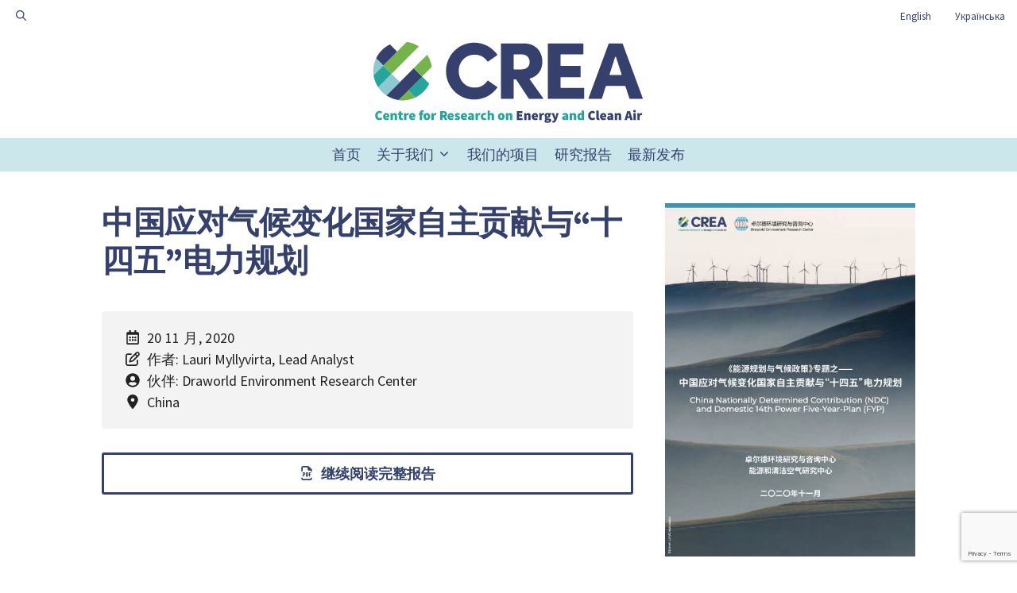

--- FILE ---
content_type: text/html; charset=UTF-8
request_url: https://energyandcleanair.org/zh/publication/%E4%B8%AD%E5%9B%BD%E5%BA%94%E5%AF%B9%E6%B0%94%E5%80%99%E5%8F%98%E5%8C%96%E5%9B%BD%E5%AE%B6%E8%87%AA%E4%B8%BB%E8%B4%A1%E7%8C%AE%E4%B8%8E%E5%8D%81%E5%9B%9B%E4%BA%94%E7%94%B5%E5%8A%9B/
body_size: 18996
content:
<!DOCTYPE html>
<html lang="zh-CN">
<head>
	<meta charset="UTF-8">
	<meta name='robots' content='index, follow, max-image-preview:large, max-snippet:-1, max-video-preview:-1' />
<link rel="alternate" href="https://energyandcleanair.org/publication/china-nationally-determined-contribution-ndc-and-domestic-14th-power-five-year-plan-fyp/" hreflang="en" />
<link rel="alternate" href="https://energyandcleanair.org/zh/publication/%e4%b8%ad%e5%9b%bd%e5%ba%94%e5%af%b9%e6%b0%94%e5%80%99%e5%8f%98%e5%8c%96%e5%9b%bd%e5%ae%b6%e8%87%aa%e4%b8%bb%e8%b4%a1%e7%8c%ae%e4%b8%8e%e5%8d%81%e5%9b%9b%e4%ba%94%e7%94%b5%e5%8a%9b/" hreflang="zh" />
<meta name="viewport" content="width=device-width, initial-scale=1">
	<!-- This site is optimized with the Yoast SEO plugin v26.6 - https://yoast.com/wordpress/plugins/seo/ -->
	<title>中国应对气候变化国家自主贡献与“十四五”电力规划 &#8211; 能源与清洁空气研究中心 (CREA)</title>
	<link rel="canonical" href="https://energyandcleanair.org/zh/publication/中国应对气候变化国家自主贡献与十四五电力/" />
	<meta property="og:locale" content="zh_CN" />
	<meta property="og:locale:alternate" content="en_US" />
	<meta property="og:type" content="article" />
	<meta property="og:title" content="中国应对气候变化国家自主贡献与“十四五”电力规划 &#8211; 能源与清洁空气研究中心 (CREA)" />
	<meta property="og:url" content="https://energyandcleanair.org/zh/publication/中国应对气候变化国家自主贡献与十四五电力/" />
	<meta property="og:site_name" content="能源与清洁空气研究中心 (CREA)" />
	<meta property="article:modified_time" content="2021-06-10T08:16:47+00:00" />
	<meta property="og:image" content="https://energyandcleanair.org/wp/wp-content/uploads/2021/06/cover-china-14th.jpg" />
	<meta property="og:image:width" content="500" />
	<meta property="og:image:height" content="708" />
	<meta property="og:image:type" content="image/jpeg" />
	<meta name="twitter:card" content="summary_large_image" />
	<meta name="twitter:site" content="@CREACleanAir" />
	<script type="application/ld+json" class="yoast-schema-graph">{"@context":"https://schema.org","@graph":[{"@type":"WebPage","@id":"https://energyandcleanair.org/zh/publication/%e4%b8%ad%e5%9b%bd%e5%ba%94%e5%af%b9%e6%b0%94%e5%80%99%e5%8f%98%e5%8c%96%e5%9b%bd%e5%ae%b6%e8%87%aa%e4%b8%bb%e8%b4%a1%e7%8c%ae%e4%b8%8e%e5%8d%81%e5%9b%9b%e4%ba%94%e7%94%b5%e5%8a%9b/","url":"https://energyandcleanair.org/zh/publication/%e4%b8%ad%e5%9b%bd%e5%ba%94%e5%af%b9%e6%b0%94%e5%80%99%e5%8f%98%e5%8c%96%e5%9b%bd%e5%ae%b6%e8%87%aa%e4%b8%bb%e8%b4%a1%e7%8c%ae%e4%b8%8e%e5%8d%81%e5%9b%9b%e4%ba%94%e7%94%b5%e5%8a%9b/","name":"中国应对气候变化国家自主贡献与“十四五”电力规划 &#8211; 能源与清洁空气研究中心 (CREA)","isPartOf":{"@id":"https://energyandcleanair.org/zh/#website"},"primaryImageOfPage":{"@id":"https://energyandcleanair.org/zh/publication/%e4%b8%ad%e5%9b%bd%e5%ba%94%e5%af%b9%e6%b0%94%e5%80%99%e5%8f%98%e5%8c%96%e5%9b%bd%e5%ae%b6%e8%87%aa%e4%b8%bb%e8%b4%a1%e7%8c%ae%e4%b8%8e%e5%8d%81%e5%9b%9b%e4%ba%94%e7%94%b5%e5%8a%9b/#primaryimage"},"image":{"@id":"https://energyandcleanair.org/zh/publication/%e4%b8%ad%e5%9b%bd%e5%ba%94%e5%af%b9%e6%b0%94%e5%80%99%e5%8f%98%e5%8c%96%e5%9b%bd%e5%ae%b6%e8%87%aa%e4%b8%bb%e8%b4%a1%e7%8c%ae%e4%b8%8e%e5%8d%81%e5%9b%9b%e4%ba%94%e7%94%b5%e5%8a%9b/#primaryimage"},"thumbnailUrl":"https://energyandcleanair.org/wp/wp-content/uploads/2021/06/cover-china-14th.jpg","datePublished":"2020-11-20T10:00:25+00:00","dateModified":"2021-06-10T08:16:47+00:00","breadcrumb":{"@id":"https://energyandcleanair.org/zh/publication/%e4%b8%ad%e5%9b%bd%e5%ba%94%e5%af%b9%e6%b0%94%e5%80%99%e5%8f%98%e5%8c%96%e5%9b%bd%e5%ae%b6%e8%87%aa%e4%b8%bb%e8%b4%a1%e7%8c%ae%e4%b8%8e%e5%8d%81%e5%9b%9b%e4%ba%94%e7%94%b5%e5%8a%9b/#breadcrumb"},"inLanguage":"zh-Hans","potentialAction":[{"@type":"ReadAction","target":["https://energyandcleanair.org/zh/publication/%e4%b8%ad%e5%9b%bd%e5%ba%94%e5%af%b9%e6%b0%94%e5%80%99%e5%8f%98%e5%8c%96%e5%9b%bd%e5%ae%b6%e8%87%aa%e4%b8%bb%e8%b4%a1%e7%8c%ae%e4%b8%8e%e5%8d%81%e5%9b%9b%e4%ba%94%e7%94%b5%e5%8a%9b/"]}]},{"@type":"ImageObject","inLanguage":"zh-Hans","@id":"https://energyandcleanair.org/zh/publication/%e4%b8%ad%e5%9b%bd%e5%ba%94%e5%af%b9%e6%b0%94%e5%80%99%e5%8f%98%e5%8c%96%e5%9b%bd%e5%ae%b6%e8%87%aa%e4%b8%bb%e8%b4%a1%e7%8c%ae%e4%b8%8e%e5%8d%81%e5%9b%9b%e4%ba%94%e7%94%b5%e5%8a%9b/#primaryimage","url":"https://energyandcleanair.org/wp/wp-content/uploads/2021/06/cover-china-14th.jpg","contentUrl":"https://energyandcleanair.org/wp/wp-content/uploads/2021/06/cover-china-14th.jpg","width":500,"height":708},{"@type":"BreadcrumbList","@id":"https://energyandcleanair.org/zh/publication/%e4%b8%ad%e5%9b%bd%e5%ba%94%e5%af%b9%e6%b0%94%e5%80%99%e5%8f%98%e5%8c%96%e5%9b%bd%e5%ae%b6%e8%87%aa%e4%b8%bb%e8%b4%a1%e7%8c%ae%e4%b8%8e%e5%8d%81%e5%9b%9b%e4%ba%94%e7%94%b5%e5%8a%9b/#breadcrumb","itemListElement":[{"@type":"ListItem","position":1,"name":"家","item":"https://energyandcleanair.org/zh/"},{"@type":"ListItem","position":2,"name":"中国应对气候变化国家自主贡献与“十四五”电力规划"}]},{"@type":"WebSite","@id":"https://energyandcleanair.org/zh/#website","url":"https://energyandcleanair.org/zh/","name":"Centre for Research on Energy and Clean Air","description":"我们是独立的研究组织，专注于揭示空气污染的趋势、原因、健康影响以及解决方案。","publisher":{"@id":"https://energyandcleanair.org/zh/#organization"},"potentialAction":[{"@type":"SearchAction","target":{"@type":"EntryPoint","urlTemplate":"https://energyandcleanair.org/zh/?s={search_term_string}"},"query-input":{"@type":"PropertyValueSpecification","valueRequired":true,"valueName":"search_term_string"}}],"inLanguage":"zh-Hans"},{"@type":"Organization","@id":"https://energyandcleanair.org/zh/#organization","name":"CREA – Centre for Research on Energy and Clean Air","url":"https://energyandcleanair.org/zh/","logo":{"@type":"ImageObject","inLanguage":"zh-Hans","@id":"https://energyandcleanair.org/zh/#/schema/logo/image/","url":"https://energyandcleanair.org/wp/wp-content/uploads/2020/01/CREA-logo-simple.png","contentUrl":"https://energyandcleanair.org/wp/wp-content/uploads/2020/01/CREA-logo-simple.png","width":650,"height":175,"caption":"CREA – Centre for Research on Energy and Clean Air"},"image":{"@id":"https://energyandcleanair.org/zh/#/schema/logo/image/"},"sameAs":["https://x.com/CREACleanAir","https://www.linkedin.com/company/energyandcleanair/"]}]}</script>
	<!-- / Yoast SEO plugin. -->


<link rel='dns-prefetch' href='//stats.wp.com' />
<link href='https://fonts.gstatic.com' crossorigin rel='preconnect' />
<link href='https://fonts.googleapis.com' crossorigin rel='preconnect' />
<link rel="alternate" type="application/rss+xml" title="能源与清洁空气研究中心 (CREA) &raquo; Feed" href="https://energyandcleanair.org/zh/feed/" />
<link rel="alternate" type="application/rss+xml" title="能源与清洁空气研究中心 (CREA) &raquo; 评论 Feed" href="https://energyandcleanair.org/zh/comments/feed/" />
<link rel="alternate" title="oEmbed (JSON)" type="application/json+oembed" href="https://energyandcleanair.org/wp-json/oembed/1.0/embed?url=https%3A%2F%2Fenergyandcleanair.org%2Fzh%2Fpublication%2F%25e4%25b8%25ad%25e5%259b%25bd%25e5%25ba%2594%25e5%25af%25b9%25e6%25b0%2594%25e5%2580%2599%25e5%258f%2598%25e5%258c%2596%25e5%259b%25bd%25e5%25ae%25b6%25e8%2587%25aa%25e4%25b8%25bb%25e8%25b4%25a1%25e7%258c%25ae%25e4%25b8%258e%25e5%258d%2581%25e5%259b%259b%25e4%25ba%2594%25e7%2594%25b5%25e5%258a%259b%2F&#038;lang=zh" />
<link rel="alternate" title="oEmbed (XML)" type="text/xml+oembed" href="https://energyandcleanair.org/wp-json/oembed/1.0/embed?url=https%3A%2F%2Fenergyandcleanair.org%2Fzh%2Fpublication%2F%25e4%25b8%25ad%25e5%259b%25bd%25e5%25ba%2594%25e5%25af%25b9%25e6%25b0%2594%25e5%2580%2599%25e5%258f%2598%25e5%258c%2596%25e5%259b%25bd%25e5%25ae%25b6%25e8%2587%25aa%25e4%25b8%25bb%25e8%25b4%25a1%25e7%258c%25ae%25e4%25b8%258e%25e5%258d%2581%25e5%259b%259b%25e4%25ba%2594%25e7%2594%25b5%25e5%258a%259b%2F&#038;format=xml&#038;lang=zh" />
<style id='wp-img-auto-sizes-contain-inline-css'>
img:is([sizes=auto i],[sizes^="auto," i]){contain-intrinsic-size:3000px 1500px}
/*# sourceURL=wp-img-auto-sizes-contain-inline-css */
</style>

<style id='wp-emoji-styles-inline-css'>

	img.wp-smiley, img.emoji {
		display: inline !important;
		border: none !important;
		box-shadow: none !important;
		height: 1em !important;
		width: 1em !important;
		margin: 0 0.07em !important;
		vertical-align: -0.1em !important;
		background: none !important;
		padding: 0 !important;
	}
/*# sourceURL=wp-emoji-styles-inline-css */
</style>
<link rel='stylesheet' id='wp-block-library-css' href='https://energyandcleanair.org/wp/wp-includes/css/dist/block-library/style.min.css?ver=6.9' media='all' />
<style id='wp-block-spacer-inline-css'>
.wp-block-spacer{clear:both}
/*# sourceURL=https://energyandcleanair.org/wp/wp-includes/blocks/spacer/style.min.css */
</style>
<style id='global-styles-inline-css'>
:root{--wp--preset--aspect-ratio--square: 1;--wp--preset--aspect-ratio--4-3: 4/3;--wp--preset--aspect-ratio--3-4: 3/4;--wp--preset--aspect-ratio--3-2: 3/2;--wp--preset--aspect-ratio--2-3: 2/3;--wp--preset--aspect-ratio--16-9: 16/9;--wp--preset--aspect-ratio--9-16: 9/16;--wp--preset--color--black: #000000;--wp--preset--color--cyan-bluish-gray: #abb8c3;--wp--preset--color--white: #ffffff;--wp--preset--color--pale-pink: #f78da7;--wp--preset--color--vivid-red: #cf2e2e;--wp--preset--color--luminous-vivid-orange: #ff6900;--wp--preset--color--luminous-vivid-amber: #fcb900;--wp--preset--color--light-green-cyan: #7bdcb5;--wp--preset--color--vivid-green-cyan: #00d084;--wp--preset--color--pale-cyan-blue: #8ed1fc;--wp--preset--color--vivid-cyan-blue: #0693e3;--wp--preset--color--vivid-purple: #9b51e0;--wp--preset--color--contrast: var(--contrast);--wp--preset--color--contrast-2: var(--contrast-2);--wp--preset--color--contrast-3: var(--contrast-3);--wp--preset--color--base: var(--base);--wp--preset--color--base-3: var(--base-3);--wp--preset--color--accent: var(--accent);--wp--preset--color--global-color-7: var(--global-color-7);--wp--preset--color--global-color-8: var(--global-color-8);--wp--preset--color--global-color-9: var(--global-color-9);--wp--preset--gradient--vivid-cyan-blue-to-vivid-purple: linear-gradient(135deg,rgb(6,147,227) 0%,rgb(155,81,224) 100%);--wp--preset--gradient--light-green-cyan-to-vivid-green-cyan: linear-gradient(135deg,rgb(122,220,180) 0%,rgb(0,208,130) 100%);--wp--preset--gradient--luminous-vivid-amber-to-luminous-vivid-orange: linear-gradient(135deg,rgb(252,185,0) 0%,rgb(255,105,0) 100%);--wp--preset--gradient--luminous-vivid-orange-to-vivid-red: linear-gradient(135deg,rgb(255,105,0) 0%,rgb(207,46,46) 100%);--wp--preset--gradient--very-light-gray-to-cyan-bluish-gray: linear-gradient(135deg,rgb(238,238,238) 0%,rgb(169,184,195) 100%);--wp--preset--gradient--cool-to-warm-spectrum: linear-gradient(135deg,rgb(74,234,220) 0%,rgb(151,120,209) 20%,rgb(207,42,186) 40%,rgb(238,44,130) 60%,rgb(251,105,98) 80%,rgb(254,248,76) 100%);--wp--preset--gradient--blush-light-purple: linear-gradient(135deg,rgb(255,206,236) 0%,rgb(152,150,240) 100%);--wp--preset--gradient--blush-bordeaux: linear-gradient(135deg,rgb(254,205,165) 0%,rgb(254,45,45) 50%,rgb(107,0,62) 100%);--wp--preset--gradient--luminous-dusk: linear-gradient(135deg,rgb(255,203,112) 0%,rgb(199,81,192) 50%,rgb(65,88,208) 100%);--wp--preset--gradient--pale-ocean: linear-gradient(135deg,rgb(255,245,203) 0%,rgb(182,227,212) 50%,rgb(51,167,181) 100%);--wp--preset--gradient--electric-grass: linear-gradient(135deg,rgb(202,248,128) 0%,rgb(113,206,126) 100%);--wp--preset--gradient--midnight: linear-gradient(135deg,rgb(2,3,129) 0%,rgb(40,116,252) 100%);--wp--preset--font-size--small: 13px;--wp--preset--font-size--medium: 20px;--wp--preset--font-size--large: 36px;--wp--preset--font-size--x-large: 42px;--wp--preset--spacing--20: 0.44rem;--wp--preset--spacing--30: 0.67rem;--wp--preset--spacing--40: 1rem;--wp--preset--spacing--50: 1.5rem;--wp--preset--spacing--60: 2.25rem;--wp--preset--spacing--70: 3.38rem;--wp--preset--spacing--80: 5.06rem;--wp--preset--shadow--natural: 6px 6px 9px rgba(0, 0, 0, 0.2);--wp--preset--shadow--deep: 12px 12px 50px rgba(0, 0, 0, 0.4);--wp--preset--shadow--sharp: 6px 6px 0px rgba(0, 0, 0, 0.2);--wp--preset--shadow--outlined: 6px 6px 0px -3px rgb(255, 255, 255), 6px 6px rgb(0, 0, 0);--wp--preset--shadow--crisp: 6px 6px 0px rgb(0, 0, 0);}:where(.is-layout-flex){gap: 0.5em;}:where(.is-layout-grid){gap: 0.5em;}body .is-layout-flex{display: flex;}.is-layout-flex{flex-wrap: wrap;align-items: center;}.is-layout-flex > :is(*, div){margin: 0;}body .is-layout-grid{display: grid;}.is-layout-grid > :is(*, div){margin: 0;}:where(.wp-block-columns.is-layout-flex){gap: 2em;}:where(.wp-block-columns.is-layout-grid){gap: 2em;}:where(.wp-block-post-template.is-layout-flex){gap: 1.25em;}:where(.wp-block-post-template.is-layout-grid){gap: 1.25em;}.has-black-color{color: var(--wp--preset--color--black) !important;}.has-cyan-bluish-gray-color{color: var(--wp--preset--color--cyan-bluish-gray) !important;}.has-white-color{color: var(--wp--preset--color--white) !important;}.has-pale-pink-color{color: var(--wp--preset--color--pale-pink) !important;}.has-vivid-red-color{color: var(--wp--preset--color--vivid-red) !important;}.has-luminous-vivid-orange-color{color: var(--wp--preset--color--luminous-vivid-orange) !important;}.has-luminous-vivid-amber-color{color: var(--wp--preset--color--luminous-vivid-amber) !important;}.has-light-green-cyan-color{color: var(--wp--preset--color--light-green-cyan) !important;}.has-vivid-green-cyan-color{color: var(--wp--preset--color--vivid-green-cyan) !important;}.has-pale-cyan-blue-color{color: var(--wp--preset--color--pale-cyan-blue) !important;}.has-vivid-cyan-blue-color{color: var(--wp--preset--color--vivid-cyan-blue) !important;}.has-vivid-purple-color{color: var(--wp--preset--color--vivid-purple) !important;}.has-black-background-color{background-color: var(--wp--preset--color--black) !important;}.has-cyan-bluish-gray-background-color{background-color: var(--wp--preset--color--cyan-bluish-gray) !important;}.has-white-background-color{background-color: var(--wp--preset--color--white) !important;}.has-pale-pink-background-color{background-color: var(--wp--preset--color--pale-pink) !important;}.has-vivid-red-background-color{background-color: var(--wp--preset--color--vivid-red) !important;}.has-luminous-vivid-orange-background-color{background-color: var(--wp--preset--color--luminous-vivid-orange) !important;}.has-luminous-vivid-amber-background-color{background-color: var(--wp--preset--color--luminous-vivid-amber) !important;}.has-light-green-cyan-background-color{background-color: var(--wp--preset--color--light-green-cyan) !important;}.has-vivid-green-cyan-background-color{background-color: var(--wp--preset--color--vivid-green-cyan) !important;}.has-pale-cyan-blue-background-color{background-color: var(--wp--preset--color--pale-cyan-blue) !important;}.has-vivid-cyan-blue-background-color{background-color: var(--wp--preset--color--vivid-cyan-blue) !important;}.has-vivid-purple-background-color{background-color: var(--wp--preset--color--vivid-purple) !important;}.has-black-border-color{border-color: var(--wp--preset--color--black) !important;}.has-cyan-bluish-gray-border-color{border-color: var(--wp--preset--color--cyan-bluish-gray) !important;}.has-white-border-color{border-color: var(--wp--preset--color--white) !important;}.has-pale-pink-border-color{border-color: var(--wp--preset--color--pale-pink) !important;}.has-vivid-red-border-color{border-color: var(--wp--preset--color--vivid-red) !important;}.has-luminous-vivid-orange-border-color{border-color: var(--wp--preset--color--luminous-vivid-orange) !important;}.has-luminous-vivid-amber-border-color{border-color: var(--wp--preset--color--luminous-vivid-amber) !important;}.has-light-green-cyan-border-color{border-color: var(--wp--preset--color--light-green-cyan) !important;}.has-vivid-green-cyan-border-color{border-color: var(--wp--preset--color--vivid-green-cyan) !important;}.has-pale-cyan-blue-border-color{border-color: var(--wp--preset--color--pale-cyan-blue) !important;}.has-vivid-cyan-blue-border-color{border-color: var(--wp--preset--color--vivid-cyan-blue) !important;}.has-vivid-purple-border-color{border-color: var(--wp--preset--color--vivid-purple) !important;}.has-vivid-cyan-blue-to-vivid-purple-gradient-background{background: var(--wp--preset--gradient--vivid-cyan-blue-to-vivid-purple) !important;}.has-light-green-cyan-to-vivid-green-cyan-gradient-background{background: var(--wp--preset--gradient--light-green-cyan-to-vivid-green-cyan) !important;}.has-luminous-vivid-amber-to-luminous-vivid-orange-gradient-background{background: var(--wp--preset--gradient--luminous-vivid-amber-to-luminous-vivid-orange) !important;}.has-luminous-vivid-orange-to-vivid-red-gradient-background{background: var(--wp--preset--gradient--luminous-vivid-orange-to-vivid-red) !important;}.has-very-light-gray-to-cyan-bluish-gray-gradient-background{background: var(--wp--preset--gradient--very-light-gray-to-cyan-bluish-gray) !important;}.has-cool-to-warm-spectrum-gradient-background{background: var(--wp--preset--gradient--cool-to-warm-spectrum) !important;}.has-blush-light-purple-gradient-background{background: var(--wp--preset--gradient--blush-light-purple) !important;}.has-blush-bordeaux-gradient-background{background: var(--wp--preset--gradient--blush-bordeaux) !important;}.has-luminous-dusk-gradient-background{background: var(--wp--preset--gradient--luminous-dusk) !important;}.has-pale-ocean-gradient-background{background: var(--wp--preset--gradient--pale-ocean) !important;}.has-electric-grass-gradient-background{background: var(--wp--preset--gradient--electric-grass) !important;}.has-midnight-gradient-background{background: var(--wp--preset--gradient--midnight) !important;}.has-small-font-size{font-size: var(--wp--preset--font-size--small) !important;}.has-medium-font-size{font-size: var(--wp--preset--font-size--medium) !important;}.has-large-font-size{font-size: var(--wp--preset--font-size--large) !important;}.has-x-large-font-size{font-size: var(--wp--preset--font-size--x-large) !important;}
/*# sourceURL=global-styles-inline-css */
</style>

<style id='classic-theme-styles-inline-css'>
/*! This file is auto-generated */
.wp-block-button__link{color:#fff;background-color:#32373c;border-radius:9999px;box-shadow:none;text-decoration:none;padding:calc(.667em + 2px) calc(1.333em + 2px);font-size:1.125em}.wp-block-file__button{background:#32373c;color:#fff;text-decoration:none}
/*# sourceURL=/wp-includes/css/classic-themes.min.css */
</style>
<link rel='stylesheet' id='pb-accordion-blocks-style-css' href='https://energyandcleanair.org/wp/wp-content/plugins/accordion-blocks/build/index.css?ver=1.5.0' media='all' />
<link rel='stylesheet' id='ctf_styles-css' href='https://energyandcleanair.org/wp/wp-content/plugins/custom-twitter-feeds-pro/css/ctf-styles.min.css?ver=2.5.2' media='all' />
<link rel='stylesheet' id='ce_responsive-css' href='https://energyandcleanair.org/wp/wp-content/plugins/simple-embed-code/css/video-container.min.css?ver=2.5.1' media='all' />
<style id='wpgb-head-inline-css'>
.wp-grid-builder:not(.wpgb-template),.wpgb-facet{opacity:0.01}.wpgb-facet fieldset{margin:0;padding:0;border:none;outline:none;box-shadow:none}.wpgb-facet fieldset:last-child{margin-bottom:40px;}.wpgb-facet fieldset legend.wpgb-sr-only{height:1px;width:1px}
/*# sourceURL=wpgb-head-inline-css */
</style>
<link rel='stylesheet' id='generate-style-css' href='https://energyandcleanair.org/wp/wp-content/themes/generatepress/assets/css/main.min.css?ver=3.6.1' media='all' />
<style id='generate-style-inline-css'>
@media (max-width:768px){}
.is-right-sidebar{width:30%;}.is-left-sidebar{width:30%;}.site-content .content-area{width:100%;}@media (max-width: 897px){.main-navigation .menu-toggle,.sidebar-nav-mobile:not(#sticky-placeholder){display:block;}.main-navigation ul,.gen-sidebar-nav,.main-navigation:not(.slideout-navigation):not(.toggled) .main-nav > ul,.has-inline-mobile-toggle #site-navigation .inside-navigation > *:not(.navigation-search):not(.main-nav){display:none;}.nav-align-right .inside-navigation,.nav-align-center .inside-navigation{justify-content:space-between;}}
.dynamic-author-image-rounded{border-radius:100%;}.dynamic-featured-image, .dynamic-author-image{vertical-align:middle;}.one-container.blog .dynamic-content-template:not(:last-child), .one-container.archive .dynamic-content-template:not(:last-child){padding-bottom:0px;}.dynamic-entry-excerpt > p:last-child{margin-bottom:0px;}
/*# sourceURL=generate-style-inline-css */
</style>
<link rel='stylesheet' id='generate-google-fonts-css' href='https://fonts.googleapis.com/css?family=Source+Sans+Pro%3A200%2C200italic%2C300%2C300italic%2Cregular%2Citalic%2C600%2C600italic%2C700%2C700italic%2C900%2C900italic&#038;display=auto&#038;ver=3.6.1' media='all' />
<link rel='stylesheet' id='generatepress-dynamic-css' href='https://energyandcleanair.org/wp/wp-content/uploads/generatepress/style.min.css?ver=1764666347' media='all' />
<link rel='stylesheet' id='generateblocks-global-css' href='https://energyandcleanair.org/wp/wp-content/uploads/generateblocks/style-global.css?ver=1737117732' media='all' />
<style id='generateblocks-inline-css'>
.gb-accordion__item:not(.gb-accordion__item-open) > .gb-button .gb-accordion__icon-open{display:none;}.gb-accordion__item.gb-accordion__item-open > .gb-button .gb-accordion__icon{display:none;}.gb-button-5481230a{display:inline-flex;font-weight:600;padding:10px 20px;margin-top:30px;margin-bottom:30px;border-radius:2px;border:3px solid var(--accent);background-color:var(--base-3);color:var(--accent);text-decoration:none;}.gb-button-5481230a:hover, .gb-button-5481230a:active, .gb-button-5481230a:focus{background-color:var(--base);color:var(--accent);}.gb-button-wrapper .gb-button-a6f4d670, .gb-button-wrapper .gb-button-a6f4d670:visited{font-weight:bold;padding:10px 20px;border-radius:3px;border:3px solid var(--accent);background-color:var(--base-3);color:var(--accent);text-decoration:none;display:inline-flex;align-items:center;justify-content:center;text-align:center;}.gb-button-wrapper .gb-button-a6f4d670:hover, .gb-button-wrapper .gb-button-a6f4d670:active, .gb-button-wrapper .gb-button-a6f4d670:focus{border-color:var(--accent);background-color:var(--base);color:var(--accent);}.gb-button-wrapper .gb-button-a6f4d670 .gb-icon{font-size:1em;line-height:0;padding-right:0.5em;align-items:center;display:inline-flex;}.gb-button-wrapper .gb-button-a6f4d670 .gb-icon svg{height:1em;width:1em;fill:currentColor;}.gb-button-wrapper a.gb-button-b5986bbd{text-decoration:none;}.gb-button-wrapper a.gb-button-b5986bbd .gb-icon{line-height:0;padding-right:0.5em;}.gb-button-wrapper a.gb-button-b5986bbd .gb-icon svg{width:1em;height:1em;fill:currentColor;}.gb-button-wrapper a.gb-button-05b9f9f0{margin-bottom:20px;text-decoration:none;}.gb-button-wrapper a.gb-button-05b9f9f0 .gb-icon{line-height:0;padding-right:0.5em;}.gb-button-wrapper a.gb-button-05b9f9f0 .gb-icon svg{width:1em;height:1em;fill:currentColor;}a.gb-button-4075074e{display:inline-flex;align-items:center;column-gap:0.5em;padding:15px 20px;text-decoration:none;}a.gb-button-4075074e:hover, a.gb-button-4075074e:active, a.gb-button-4075074e:focus{background-color:var(--global-color-9);color:#ffffff;}a.gb-button-4075074e .gb-icon{line-height:0;}a.gb-button-4075074e .gb-icon svg{width:1em;height:1em;fill:currentColor;}a.gb-button-4ed65fc5{display:inline-flex;align-items:center;column-gap:0.5em;padding:15px 20px;color:var(--accent);text-decoration:none;}a.gb-button-4ed65fc5:hover, a.gb-button-4ed65fc5:active, a.gb-button-4ed65fc5:focus{background-color:var(--global-color-9);color:var(--accent);}a.gb-button-4ed65fc5 .gb-icon{line-height:0;}a.gb-button-4ed65fc5 .gb-icon svg{width:1em;height:1em;fill:currentColor;}a.gb-button-99392aed{display:inline-flex;align-items:center;column-gap:0.5em;padding:15px 20px;color:var(--accent);text-decoration:none;}a.gb-button-99392aed:hover, a.gb-button-99392aed:active, a.gb-button-99392aed:focus{background-color:var(--global-color-9);color:var(--accent);}a.gb-button-99392aed .gb-icon{line-height:0;}a.gb-button-99392aed .gb-icon svg{width:1em;height:1em;fill:currentColor;}.gb-container.gb-tabs__item:not(.gb-tabs__item-open){display:none;}.gb-container-f2c75773{margin:20px;}.gb-container-f2c75773 > .gb-inside-container{padding:20px;max-width:1040px;margin-left:auto;margin-right:auto;}.gb-grid-wrapper > .gb-grid-column-f2c75773 > .gb-container{display:flex;flex-direction:column;height:100%;}.gb-container-41f0464c{margin-bottom:20px;border-radius:3px;background-color:rgba(240, 240, 240, 0.8);}.gb-container-41f0464c > .gb-inside-container{padding:20px 30px;max-width:1140px;margin-left:auto;margin-right:auto;}.gb-grid-wrapper > .gb-grid-column-41f0464c > .gb-container{display:flex;flex-direction:column;height:100%;}.gb-container-d2cafe96 > .gb-inside-container{padding:0;max-width:1024px;margin-left:auto;margin-right:auto;}.gb-grid-wrapper > .gb-grid-column-d2cafe96 > .gb-container{display:flex;flex-direction:column;height:100%;}.gb-grid-wrapper > .gb-grid-column-f3ef553b{width:66.66%;}.gb-grid-wrapper > .gb-grid-column-f3ef553b > .gb-container{display:flex;flex-direction:column;height:100%;}.gb-container-542bf268{margin-top:40px;margin-bottom:30px;}.gb-grid-wrapper > .gb-grid-column-542bf268 > .gb-container{display:flex;flex-direction:column;height:100%;}.gb-grid-wrapper > .gb-grid-column-c0b4cf7f{width:33.33%;}.gb-grid-wrapper > .gb-grid-column-c0b4cf7f > .gb-container{display:flex;flex-direction:column;height:100%;}.gb-container-713330ba{margin-top:20px;}.gb-container-713330ba > .gb-inside-container{padding-bottom:10px;}.gb-grid-wrapper > .gb-grid-column-713330ba > .gb-container{display:flex;flex-direction:column;height:100%;}.gb-container-e6bb74b5{padding-top:15px;padding-bottom:15px;background-color:var(--base);}.gb-container-a29aaa87{max-width:1140px;text-align:center;margin-right:auto;margin-left:auto;}.gb-container-09c08a9a{text-align:right;}.gb-grid-wrapper > .gb-grid-column-09c08a9a{width:60%;}.gb-container-4c370807{text-align:left;}.gb-grid-wrapper > .gb-grid-column-4c370807{width:40%;}.gb-button-wrapper{display:flex;flex-wrap:wrap;align-items:flex-start;justify-content:flex-start;clear:both;}.gb-grid-wrapper-f3f8bbe2{display:flex;flex-wrap:wrap;margin-left:-40px;}.gb-grid-wrapper-f3f8bbe2 > .gb-grid-column{box-sizing:border-box;padding-left:40px;padding-bottom:20px;}.gb-grid-wrapper-0d5d9fa7{display:flex;flex-wrap:wrap;align-items:center;margin-left:-20px;}.gb-grid-wrapper-0d5d9fa7 > .gb-grid-column{box-sizing:border-box;padding-left:20px;}h1.gb-headline-f593ba8c{font-size:40px;font-weight:900;margin-bottom:30px;}p.gb-headline-ec1c98af{display:flex;align-items:center;letter-spacing:0.02em;margin-bottom:0px;}p.gb-headline-ec1c98af .gb-icon{line-height:0;color:var(u002du002daccent);padding-right:0.5em;}p.gb-headline-ec1c98af .gb-icon svg{width:1em;height:1em;fill:currentColor;}p.gb-headline-c86cd22c{display:flex;align-items:center;margin-bottom:0px;}p.gb-headline-c86cd22c .gb-icon{line-height:0;color:var(u002du002daccent);padding-right:0.5em;}p.gb-headline-c86cd22c .gb-icon svg{width:1em;height:1em;fill:currentColor;}p.gb-headline-b336ba5c{display:flex;align-items:center;margin-bottom:0px;}p.gb-headline-b336ba5c .gb-icon{line-height:0;color:var(u002du002daccent);padding-right:0.5em;}p.gb-headline-b336ba5c .gb-icon svg{width:1em;height:1em;fill:currentColor;}p.gb-headline-a1716e68{display:flex;align-items:center;margin-bottom:0px;}p.gb-headline-a1716e68 .gb-icon{line-height:0;color:var(u002du002daccent);padding-right:0.5em;}p.gb-headline-a1716e68 .gb-icon svg{width:1em;height:1em;fill:currentColor;}h4.gb-headline-d3fd5037{display:flex;align-items:center;justify-content:center;text-align:center;color:var(u002du002daccent);}h4.gb-headline-d3fd5037 .gb-icon{line-height:0;color:var(u002du002daccent);padding-right:0.5em;}h4.gb-headline-d3fd5037 .gb-icon svg{width:0.89em;height:0.89em;fill:currentColor;}div.gb-headline-5fafc5a7{font-size:16px;}.gb-block-image-93e50fc9{margin-bottom:20px;}.gb-image-93e50fc9{border:1px solid var(u002du002dbase);object-fit:contain;vertical-align:middle;}@media (min-width: 1025px) {.gb-button-wrapper-fe041423 > .gb-button{flex:1;}.gb-button-wrapper-835c8a7c > .gb-button{flex:1;}.gb-button-wrapper-be2ea5a2 > .gb-button{flex:1;}}@media (max-width: 1024px) {a.gb-button-4075074e{padding:12px 15px;}a.gb-button-4ed65fc5{padding:12px 15px;}a.gb-button-99392aed{padding:12px 15px;}.gb-container-4c370807{text-align:center;}.gb-grid-wrapper-f3f8bbe2{margin-left:-20px;}.gb-grid-wrapper-f3f8bbe2 > .gb-grid-column{padding-left:20px;}}@media (max-width: 1024px) and (min-width: 768px) {.gb-button-wrapper-fe041423 > .gb-button{flex:1;}.gb-button-wrapper-835c8a7c > .gb-button{flex:1;}.gb-button-wrapper-be2ea5a2 > .gb-button{flex:1;}}@media (max-width: 767px) {.gb-container-f2c75773{margin-right:10px;margin-left:01px;}.gb-container-d2cafe96{margin-top:30px;}.gb-grid-wrapper > .gb-grid-column-f3ef553b{width:100%;}.gb-grid-wrapper > .gb-grid-column-c0b4cf7f{width:100%;}.gb-container-09c08a9a{text-align:center;}.gb-grid-wrapper > .gb-grid-column-09c08a9a{width:100%;}.gb-grid-wrapper > .gb-grid-column-4c370807{width:100%;}.gb-button-wrapper-fe041423 > .gb-button{flex:1;}.gb-button-wrapper-835c8a7c > .gb-button{flex:1;}.gb-button-wrapper-be2ea5a2 > .gb-button{flex:1;}.gb-grid-wrapper-0d5d9fa7{row-gap:20px;}}:root{--gb-container-width:1140px;}.gb-container .wp-block-image img{vertical-align:middle;}.gb-grid-wrapper .wp-block-image{margin-bottom:0;}.gb-highlight{background:none;}.gb-shape{line-height:0;}.gb-container-link{position:absolute;top:0;right:0;bottom:0;left:0;z-index:99;}
/*# sourceURL=generateblocks-inline-css */
</style>
<link rel='stylesheet' id='generate-secondary-nav-css' href='https://energyandcleanair.org/wp/wp-content/plugins/gp-premium/secondary-nav/functions/css/main.min.css?ver=2.5.5' media='all' />
<style id='generate-secondary-nav-inline-css'>
.secondary-navigation{background-color:var(--base-3);}.secondary-nav-below-header .secondary-navigation .inside-navigation.grid-container, .secondary-nav-above-header .secondary-navigation .inside-navigation.grid-container{padding:0px 25px 0px 25px;}.secondary-navigation .main-nav ul li a,.secondary-navigation .menu-toggle,.secondary-menu-bar-items .menu-bar-item > a{color:var(--accent);padding-left:15px;padding-right:15px;line-height:25px;}.secondary-navigation .secondary-menu-bar-items{color:var(--accent);}button.secondary-menu-toggle:hover,button.secondary-menu-toggle:focus{color:var(--accent);}.widget-area .secondary-navigation{margin-bottom:20px;}.secondary-navigation ul ul{background-color:#303030;top:auto;}.secondary-navigation .main-nav ul ul li a{color:#ffffff;padding-left:15px;padding-right:15px;}.secondary-navigation .menu-item-has-children .dropdown-menu-toggle{padding-right:15px;}.secondary-navigation .main-nav ul li:not([class*="current-menu-"]):hover > a, .secondary-navigation .main-nav ul li:not([class*="current-menu-"]):focus > a, .secondary-navigation .main-nav ul li.sfHover:not([class*="current-menu-"]) > a, .secondary-menu-bar-items .menu-bar-item:hover > a{color:var(--accent);background-color:var(--base-3);}.secondary-navigation .main-nav ul ul li:not([class*="current-menu-"]):hover > a,.secondary-navigation .main-nav ul ul li:not([class*="current-menu-"]):focus > a,.secondary-navigation .main-nav ul ul li.sfHover:not([class*="current-menu-"]) > a{color:#ffffff;background-color:#474747;}.secondary-navigation .main-nav ul li[class*="current-menu-"] > a{color:var(--accent);background-color:#ffffff;}.secondary-navigation .main-nav ul ul li[class*="current-menu-"] > a{color:#ffffff;background-color:#474747;}.secondary-navigation.toggled .dropdown-menu-toggle:before{display:none;}@media (max-width: 897px) {.secondary-menu-bar-items .menu-bar-item:hover > a{background: none;color: var(--accent);}}
/*# sourceURL=generate-secondary-nav-inline-css */
</style>
<link rel='stylesheet' id='generate-secondary-nav-mobile-css' href='https://energyandcleanair.org/wp/wp-content/plugins/gp-premium/secondary-nav/functions/css/main-mobile.min.css?ver=2.5.5' media='all' />
<link rel='stylesheet' id='generate-navigation-branding-css' href='https://energyandcleanair.org/wp/wp-content/plugins/gp-premium/menu-plus/functions/css/navigation-branding-flex.min.css?ver=2.5.5' media='all' />
<style id='generate-navigation-branding-inline-css'>
.main-navigation.has-branding .inside-navigation.grid-container, .main-navigation.has-branding.grid-container .inside-navigation:not(.grid-container){padding:0px 40px 0px 40px;}.main-navigation.has-branding:not(.grid-container) .inside-navigation:not(.grid-container) .navigation-branding{margin-left:10px;}.main-navigation .sticky-navigation-logo, .main-navigation.navigation-stick .site-logo:not(.mobile-header-logo){display:none;}.main-navigation.navigation-stick .sticky-navigation-logo{display:block;}.navigation-branding img, .site-logo.mobile-header-logo img{height:42px;width:auto;}.navigation-branding .main-title{line-height:42px;}@media (max-width: 897px){.main-navigation.has-branding.nav-align-center .menu-bar-items, .main-navigation.has-sticky-branding.navigation-stick.nav-align-center .menu-bar-items{margin-left:auto;}.navigation-branding{margin-right:auto;margin-left:10px;}.navigation-branding .main-title, .mobile-header-navigation .site-logo{margin-left:10px;}.main-navigation.has-branding .inside-navigation.grid-container{padding:0px;}.navigation-branding img, .site-logo.mobile-header-logo{height:43px;}.navigation-branding .main-title{line-height:43px;}}
/*# sourceURL=generate-navigation-branding-inline-css */
</style>
<style id='block-visibility-screen-size-styles-inline-css'>
/* Large screens (desktops, 992px and up) */
@media ( min-width: 992px ) {
	.block-visibility-hide-large-screen {
		display: none !important;
	}
}

/* Medium screens (tablets, between 768px and 992px) */
@media ( min-width: 768px ) and ( max-width: 991.98px ) {
	.block-visibility-hide-medium-screen {
		display: none !important;
	}
}

/* Small screens (mobile devices, less than 768px) */
@media ( max-width: 767.98px ) {
	.block-visibility-hide-small-screen {
		display: none !important;
	}
}
/*# sourceURL=block-visibility-screen-size-styles-inline-css */
</style>
<link rel='stylesheet' id='wp-block-paragraph-css' href='https://energyandcleanair.org/wp/wp-includes/blocks/paragraph/style.min.css?ver=6.9' media='all' />
<script src="https://energyandcleanair.org/wp/wp-includes/js/jquery/jquery.min.js?ver=3.7.1" id="jquery-core-js"></script>
<script src="https://energyandcleanair.org/wp/wp-includes/js/jquery/jquery-migrate.min.js?ver=3.4.1" id="jquery-migrate-js"></script>
<link rel="https://api.w.org/" href="https://energyandcleanair.org/wp-json/" /><link rel="alternate" title="JSON" type="application/json" href="https://energyandcleanair.org/wp-json/wp/v2/publication/1829" /><link rel="EditURI" type="application/rsd+xml" title="RSD" href="https://energyandcleanair.org/wp/xmlrpc.php?rsd" />
<meta name="generator" content="WordPress 6.9" />
<link rel='shortlink' href='https://energyandcleanair.org/?p=1829' />
<noscript><style>.wp-grid-builder .wpgb-card.wpgb-card-hidden .wpgb-card-wrapper{opacity:1!important;visibility:visible!important;transform:none!important}.wpgb-facet {opacity:1!important;pointer-events:auto!important}.wpgb-facet *:not(.wpgb-pagination-facet){display:none}</style></noscript>	<style>img#wpstats{display:none}</style>
		<!-- Google tag (gtag.js) -->
<script async src="https://www.googletagmanager.com/gtag/js?id=G-QXZQYWGTP4"></script>
<script>
  window.dataLayer = window.dataLayer || [];
  function gtag(){dataLayer.push(arguments);}
  gtag('js', new Date());

  gtag('config', 'G-QXZQYWGTP4');
</script><link rel="icon" href="https://energyandcleanair.org/wp/wp-content/uploads/2019/11/cropped-logo-pylpyra-32x32.png" sizes="32x32" />
<link rel="icon" href="https://energyandcleanair.org/wp/wp-content/uploads/2019/11/cropped-logo-pylpyra-192x192.png" sizes="192x192" />
<link rel="apple-touch-icon" href="https://energyandcleanair.org/wp/wp-content/uploads/2019/11/cropped-logo-pylpyra-180x180.png" />
<meta name="msapplication-TileImage" content="https://energyandcleanair.org/wp/wp-content/uploads/2019/11/cropped-logo-pylpyra-270x270.png" />
		<style id="wp-custom-css">
			/* yleisiä */

.post-grid-k > div:not(:last-child) {padding-bottom: 15px;border-bottom: 1px solid var(--base);
}

.no-underline a {text-decoration: none!important;}

.featured-post-image, .featured-post-image-2 {
aspect-ratio: 16 / 10;
object-fit: cover;
}

.factsheet-cover-image {
aspect-ratio: 2 / 0.93;
object-fit: cover;
}

/* menu */

.menu-item-has-children .dropdown-menu-toggle {
    padding-left: 4px;
}

.menu-item-1886 ul.sub-menu {width: 215px;}

.highlighted-ul ul{margin-left:0;}
.highlighted-li li {line-height:1.2em;
padding-top:10px!important;}

/* new search modal alignment */

.secondary-nav-aligned-right .secondary-navigation .inside-navigation {
    justify-content: space-between;
}

.single-dashboard .wp-block-separator {border-top-color: var(--base);}

.wp-block-separator {border-top-color: var(--contrast-3)!important;
}

/* G Slides container (India snapshots) */

.google-slides-container{
    position: relative;
    width: 100%;
    padding-top: 60%;
	margin-top: 30px;
    overflow: hidden;
}

.google-slides-container iframe{
    position: absolute;
    top: 0;
    left: 0;
    width: 100%;
    height: 100%;
}

/* Some-logos > hide footer bar info */

.site-info {display:none;}		</style>
						<style type="text/css" id="c4wp-checkout-css">
					.woocommerce-checkout .c4wp_captcha_field {
						margin-bottom: 10px;
						margin-top: 15px;
						position: relative;
						display: inline-block;
					}
				</style>
								<style type="text/css" id="c4wp-v3-lp-form-css">
					.login #login, .login #lostpasswordform {
						min-width: 350px !important;
					}
					.wpforms-field-c4wp iframe {
						width: 100% !important;
					}
				</style>
							<style type="text/css" id="c4wp-v3-lp-form-css">
				.login #login, .login #lostpasswordform {
					min-width: 350px !important;
				}
				.wpforms-field-c4wp iframe {
					width: 100% !important;
				}
			</style>
			</head>

<body class="wp-singular publication-template-default single single-publication postid-1829 wp-custom-logo wp-embed-responsive wp-theme-generatepress post-image-above-header post-image-aligned-center secondary-nav-above-header secondary-nav-aligned-right sticky-menu-no-transition sticky-enabled both-sticky-menu no-sidebar nav-below-header one-container header-aligned-center dropdown-hover" itemtype="https://schema.org/Blog" itemscope>
	<a class="screen-reader-text skip-link" href="#content" title="跳至内容">跳至内容</a>			<nav id="secondary-navigation" aria-label="Secondary" class="secondary-navigation" itemtype="https://schema.org/SiteNavigationElement" itemscope>
				<div class="inside-navigation">
						<span class="menu-bar-item">
		<a href="#" role="button" aria-label="开启搜索" aria-haspopup="dialog" aria-controls="gp-search" data-gpmodal-trigger="gp-search"><span class="gp-icon icon-search"><svg viewBox="0 0 512 512" aria-hidden="true" xmlns="http://www.w3.org/2000/svg" width="1em" height="1em"><path fill-rule="evenodd" clip-rule="evenodd" d="M208 48c-88.366 0-160 71.634-160 160s71.634 160 160 160 160-71.634 160-160S296.366 48 208 48zM0 208C0 93.125 93.125 0 208 0s208 93.125 208 208c0 48.741-16.765 93.566-44.843 129.024l133.826 134.018c9.366 9.379 9.355 24.575-.025 33.941-9.379 9.366-24.575 9.355-33.941-.025L337.238 370.987C301.747 399.167 256.839 416 208 416 93.125 416 0 322.875 0 208z" /></svg><svg viewBox="0 0 512 512" aria-hidden="true" xmlns="http://www.w3.org/2000/svg" width="1em" height="1em"><path d="M71.029 71.029c9.373-9.372 24.569-9.372 33.942 0L256 222.059l151.029-151.03c9.373-9.372 24.569-9.372 33.942 0 9.372 9.373 9.372 24.569 0 33.942L289.941 256l151.03 151.029c9.372 9.373 9.372 24.569 0 33.942-9.373 9.372-24.569 9.372-33.942 0L256 289.941l-151.029 151.03c-9.373 9.372-24.569 9.372-33.942 0-9.372-9.373-9.372-24.569 0-33.942L222.059 256 71.029 104.971c-9.372-9.373-9.372-24.569 0-33.942z" /></svg></span></a>
	</span>
						<button class="menu-toggle secondary-menu-toggle">
						<span class="gp-icon icon-menu-bars"><svg viewBox="0 0 512 512" aria-hidden="true" xmlns="http://www.w3.org/2000/svg" width="1em" height="1em"><path d="M0 96c0-13.255 10.745-24 24-24h464c13.255 0 24 10.745 24 24s-10.745 24-24 24H24c-13.255 0-24-10.745-24-24zm0 160c0-13.255 10.745-24 24-24h464c13.255 0 24 10.745 24 24s-10.745 24-24 24H24c-13.255 0-24-10.745-24-24zm0 160c0-13.255 10.745-24 24-24h464c13.255 0 24 10.745 24 24s-10.745 24-24 24H24c-13.255 0-24-10.745-24-24z" /></svg><svg viewBox="0 0 512 512" aria-hidden="true" xmlns="http://www.w3.org/2000/svg" width="1em" height="1em"><path d="M71.029 71.029c9.373-9.372 24.569-9.372 33.942 0L256 222.059l151.029-151.03c9.373-9.372 24.569-9.372 33.942 0 9.372 9.373 9.372 24.569 0 33.942L289.941 256l151.03 151.029c9.372 9.373 9.372 24.569 0 33.942-9.373 9.372-24.569 9.372-33.942 0L256 289.941l-151.029 151.03c-9.373 9.372-24.569 9.372-33.942 0-9.372-9.373-9.372-24.569 0-33.942L222.059 256 71.029 104.971c-9.372-9.373-9.372-24.569 0-33.942z" /></svg></span><span class="mobile-menu">语言</span>					</button>
					<div class="main-nav"><ul id="menu-secondary-eng" class=" secondary-menu sf-menu"><li id="menu-item-3569-en" class="lang-item lang-item-2 lang-item-en lang-item-first menu-item menu-item-type-custom menu-item-object-custom menu-item-3569-en"><a href="https://energyandcleanair.org/publication/china-nationally-determined-contribution-ndc-and-domestic-14th-power-five-year-plan-fyp/" hreflang="en-US" lang="en-US">English</a></li>
<li id="menu-item-3569-ua" class="lang-item lang-item-267 lang-item-ua no-translation menu-item menu-item-type-custom menu-item-object-custom menu-item-3569-ua"><a href="https://energyandcleanair.org/ua/" hreflang="uk" lang="uk">Українська</a></li>
</ul></div>				</div><!-- .inside-navigation -->
			</nav><!-- #secondary-navigation -->
					<header class="site-header" id="masthead" aria-label="站点"  itemtype="https://schema.org/WPHeader" itemscope>
			<div class="inside-header grid-container">
				<div class="site-logo">
					<a href="https://energyandcleanair.org/zh/" rel="home">
						<img  class="header-image is-logo-image" alt="能源与清洁空气研究中心 (CREA)" src="https://energyandcleanair.org/wp/wp-content/uploads/2022/08/CREA-logo.svg" width="154" height="53" />
					</a>
				</div>			</div>
		</header>
				<nav class="has-sticky-branding main-navigation nav-align-center sub-menu-right" id="site-navigation" aria-label="主要"  itemtype="https://schema.org/SiteNavigationElement" itemscope>
			<div class="inside-navigation">
				<div class="navigation-branding"><div class="sticky-navigation-logo">
					<a href="https://energyandcleanair.org/" title="能源与清洁空气研究中心 (CREA)" rel="home">
						<img src="https://energyandcleanair.org/wp/wp-content/uploads/2023/01/CREA-logo-v2.svg" class="is-logo-image" alt="能源与清洁空气研究中心 (CREA)" width="154" height="40" />
					</a>
				</div></div>				<button class="menu-toggle" aria-controls="primary-menu" aria-expanded="false">
					<span class="gp-icon icon-menu-bars"><svg viewBox="0 0 512 512" aria-hidden="true" xmlns="http://www.w3.org/2000/svg" width="1em" height="1em"><path d="M0 96c0-13.255 10.745-24 24-24h464c13.255 0 24 10.745 24 24s-10.745 24-24 24H24c-13.255 0-24-10.745-24-24zm0 160c0-13.255 10.745-24 24-24h464c13.255 0 24 10.745 24 24s-10.745 24-24 24H24c-13.255 0-24-10.745-24-24zm0 160c0-13.255 10.745-24 24-24h464c13.255 0 24 10.745 24 24s-10.745 24-24 24H24c-13.255 0-24-10.745-24-24z" /></svg><svg viewBox="0 0 512 512" aria-hidden="true" xmlns="http://www.w3.org/2000/svg" width="1em" height="1em"><path d="M71.029 71.029c9.373-9.372 24.569-9.372 33.942 0L256 222.059l151.029-151.03c9.373-9.372 24.569-9.372 33.942 0 9.372 9.373 9.372 24.569 0 33.942L289.941 256l151.03 151.029c9.372 9.373 9.372 24.569 0 33.942-9.373 9.372-24.569 9.372-33.942 0L256 289.941l-151.029 151.03c-9.373 9.372-24.569 9.372-33.942 0-9.372-9.373-9.372-24.569 0-33.942L222.059 256 71.029 104.971c-9.372-9.373-9.372-24.569 0-33.942z" /></svg></span><span class="mobile-menu">菜单</span>				</button>
				<div id="primary-menu" class="main-nav"><ul id="menu-main-zh" class=" menu sf-menu"><li id="menu-item-8490" class="menu-item menu-item-type-post_type menu-item-object-page menu-item-home menu-item-8490"><a href="https://energyandcleanair.org/zh/">首页</a></li>
<li id="menu-item-852" class="menu-item menu-item-type-post_type menu-item-object-page menu-item-has-children menu-item-852"><a href="https://energyandcleanair.org/zh/about-us-zh/">关于我们<span role="presentation" class="dropdown-menu-toggle"><span class="gp-icon icon-arrow"><svg viewBox="0 0 330 512" aria-hidden="true" xmlns="http://www.w3.org/2000/svg" width="1em" height="1em"><path d="M305.913 197.085c0 2.266-1.133 4.815-2.833 6.514L171.087 335.593c-1.7 1.7-4.249 2.832-6.515 2.832s-4.815-1.133-6.515-2.832L26.064 203.599c-1.7-1.7-2.832-4.248-2.832-6.514s1.132-4.816 2.832-6.515l14.162-14.163c1.7-1.699 3.966-2.832 6.515-2.832 2.266 0 4.815 1.133 6.515 2.832l111.316 111.317 111.316-111.317c1.7-1.699 4.249-2.832 6.515-2.832s4.815 1.133 6.515 2.832l14.162 14.163c1.7 1.7 2.833 4.249 2.833 6.515z" /></svg></span></span></a>
<ul class="sub-menu">
	<li id="menu-item-853" class="menu-item menu-item-type-post_type menu-item-object-page menu-item-853"><a href="https://energyandcleanair.org/zh/about-us-zh/staff-zh/">团队成员</a></li>
	<li id="menu-item-854" class="menu-item menu-item-type-post_type menu-item-object-page menu-item-854"><a href="https://energyandcleanair.org/zh/about-us-zh/board-zh/">董事会</a></li>
	<li id="menu-item-858" class="menu-item menu-item-type-post_type menu-item-object-page menu-item-858"><a href="https://energyandcleanair.org/zh/jobs-zh/">职位招聘</a></li>
</ul>
</li>
<li id="menu-item-856" class="menu-item menu-item-type-post_type menu-item-object-page menu-item-856"><a href="https://energyandcleanair.org/zh/what-we-do-zh/">我们的项目</a></li>
<li id="menu-item-1874" class="menu-item menu-item-type-post_type menu-item-object-page menu-item-1874"><a href="https://energyandcleanair.org/zh/publications/">研究报告</a></li>
<li id="menu-item-1883" class="menu-item menu-item-type-post_type menu-item-object-page menu-item-1883"><a href="https://energyandcleanair.org/zh/%e6%9c%80%e6%96%b0%e5%8f%91%e5%b8%83/">最新发布</a></li>
</ul></div>			</div>
		</nav>
		
	<div class="site grid-container container hfeed" id="page">
				<div class="site-content" id="content">
			
	<div class="content-area" id="primary">
		<main class="site-main" id="main">
			<article id="post-1829" class="dynamic-content-template post-1829 publication type-publication status-publish has-post-thumbnail hentry category-in-chinese geography-china"><div class="inside-article"><div class="gb-container gb-container-d2cafe96"><div class="gb-inside-container">
<div class="gb-grid-wrapper gb-grid-wrapper-f3f8bbe2">
<div class="gb-grid-column gb-grid-column-f3ef553b"><div class="gb-container gb-container-f3ef553b"><div class="gb-inside-container">

<h1 class="gb-headline gb-headline-f593ba8c gb-headline-text">中国应对气候变化国家自主贡献与“十四五”电力规划</h1>


<div class="dynamic-entry-content">
<p></p>



<p></p>
</div>

<div class="gb-container gb-container-542bf268 gb-container-41f0464c"><div class="gb-inside-container">

<p class="gb-headline gb-headline-ec1c98af"><span class="gb-icon"><svg aria-hidden="true" role="img" height="1em" width="1em" viewBox="0 0 448 512" xmlns="http://www.w3.org/2000/svg"><path fill="currentColor" d="M148 288h-40c-6.6 0-12-5.4-12-12v-40c0-6.6 5.4-12 12-12h40c6.6 0 12 5.4 12 12v40c0 6.6-5.4 12-12 12zm108-12v-40c0-6.6-5.4-12-12-12h-40c-6.6 0-12 5.4-12 12v40c0 6.6 5.4 12 12 12h40c6.6 0 12-5.4 12-12zm96 0v-40c0-6.6-5.4-12-12-12h-40c-6.6 0-12 5.4-12 12v40c0 6.6 5.4 12 12 12h40c6.6 0 12-5.4 12-12zm-96 96v-40c0-6.6-5.4-12-12-12h-40c-6.6 0-12 5.4-12 12v40c0 6.6 5.4 12 12 12h40c6.6 0 12-5.4 12-12zm-96 0v-40c0-6.6-5.4-12-12-12h-40c-6.6 0-12 5.4-12 12v40c0 6.6 5.4 12 12 12h40c6.6 0 12-5.4 12-12zm192 0v-40c0-6.6-5.4-12-12-12h-40c-6.6 0-12 5.4-12 12v40c0 6.6 5.4 12 12 12h40c6.6 0 12-5.4 12-12zm96-260v352c0 26.5-21.5 48-48 48H48c-26.5 0-48-21.5-48-48V112c0-26.5 21.5-48 48-48h48V12c0-6.6 5.4-12 12-12h40c6.6 0 12 5.4 12 12v52h128V12c0-6.6 5.4-12 12-12h40c6.6 0 12 5.4 12 12v52h48c26.5 0 48 21.5 48 48zm-48 346V160H48v298c0 3.3 2.7 6 6 6h340c3.3 0 6-2.7 6-6z"></path></svg></span><span class="gb-headline-text"><time class="entry-date published" datetime="2020-11-20T12:00:25+00:00">20 11 月, 2020</time></span></p>



<p class="gb-headline gb-headline-c86cd22c"><span class="gb-icon"><svg viewBox="0 0 512 512" xmlns="http://www.w3.org/2000/svg"><path d="M373.1 24.97C401.2-3.147 446.8-3.147 474.9 24.97L487 37.09C515.1 65.21 515.1 110.8 487 138.9L289.8 336.2C281.1 344.8 270.4 351.1 258.6 354.5L158.6 383.1C150.2 385.5 141.2 383.1 135 376.1C128.9 370.8 126.5 361.8 128.9 353.4L157.5 253.4C160.9 241.6 167.2 230.9 175.8 222.2L373.1 24.97zM440.1 58.91C431.6 49.54 416.4 49.54 407 58.91L377.9 88L424 134.1L453.1 104.1C462.5 95.6 462.5 80.4 453.1 71.03L440.1 58.91zM203.7 266.6L186.9 325.1L245.4 308.3C249.4 307.2 252.9 305.1 255.8 302.2L390.1 168L344 121.9L209.8 256.2C206.9 259.1 204.8 262.6 203.7 266.6zM200 64C213.3 64 224 74.75 224 88C224 101.3 213.3 112 200 112H88C65.91 112 48 129.9 48 152V424C48 446.1 65.91 464 88 464H360C382.1 464 400 446.1 400 424V312C400 298.7 410.7 288 424 288C437.3 288 448 298.7 448 312V424C448 472.6 408.6 512 360 512H88C39.4 512 0 472.6 0 424V152C0 103.4 39.4 64 88 64H200z"></path></svg></span><span class="gb-headline-text">作者: Lauri Myllyvirta, Lead Analyst</span></p>



<p class="gb-headline gb-headline-b336ba5c"><span class="gb-icon"><svg aria-hidden="true" role="img" height="1em" width="1em" viewBox="0 0 496 512" xmlns="http://www.w3.org/2000/svg"><path fill="currentColor" d="M248 8C111 8 0 119 0 256s111 248 248 248 248-111 248-248S385 8 248 8zm0 96c48.6 0 88 39.4 88 88s-39.4 88-88 88-88-39.4-88-88 39.4-88 88-88zm0 344c-58.7 0-111.3-26.6-146.5-68.2 18.8-35.4 55.6-59.8 98.5-59.8 2.4 0 4.8.4 7.1 1.1 13 4.2 26.6 6.9 40.9 6.9 14.3 0 28-2.7 40.9-6.9 2.3-.7 4.7-1.1 7.1-1.1 42.9 0 79.7 24.4 98.5 59.8C359.3 421.4 306.7 448 248 448z"></path></svg></span><span class="gb-headline-text">伙伴: Draworld Environment Research Center</span></p>


<p class="gb-headline gb-headline-a1716e68"><span class="gb-icon"><svg viewbox="0 0 384 512" xmlns="http://www.w3.org/2000/svg"><path d="M168.3 499.2C116.1 435 0 279.4 0 192C0 85.96 85.96 0 192 0C298 0 384 85.96 384 192C384 279.4 267 435 215.7 499.2C203.4 514.5 180.6 514.5 168.3 499.2H168.3zM192 256C227.3 256 256 227.3 256 192C256 156.7 227.3 128 192 128C156.7 128 128 156.7 128 192C128 227.3 156.7 256 192 256z"></path></svg></span><span class="gb-headline-text"><span class="post-term-item term-china">China</span></span></p>
</div></div>

<div class="gb-button-wrapper gb-button-wrapper-835c8a7c">

<a class="gb-button gb-button-b5986bbd gb-button-a6f4d670" href="https://energyandcleanair.org/wp/wp-content/uploads/2020/11/CN-China-Climate-NDC-and-14th-FYP.pdf" target="_blank" rel="noopener noreferrer" aria-label="打开报告全文 (pdf)"><span class="gb-icon"><svg viewBox="0 0 384 512" xmlns="http://www.w3.org/2000/svg"><path d="M320 464C328.8 464 336 456.8 336 448V416H384V448C384 483.3 355.3 512 320 512H64C28.65 512 0 483.3 0 448V416H48V448C48 456.8 55.16 464 64 464H320zM256 160C238.3 160 224 145.7 224 128V48H64C55.16 48 48 55.16 48 64V192H0V64C0 28.65 28.65 0 64 0H229.5C246.5 0 262.7 6.743 274.7 18.75L365.3 109.3C377.3 121.3 384 137.5 384 154.5V192H336V160H256zM88 224C118.9 224 144 249.1 144 280C144 310.9 118.9 336 88 336H80V368C80 376.8 72.84 384 64 384C55.16 384 48 376.8 48 368V240C48 231.2 55.16 224 64 224H88zM112 280C112 266.7 101.3 256 88 256H80V304H88C101.3 304 112 293.3 112 280zM160 240C160 231.2 167.2 224 176 224H200C226.5 224 248 245.5 248 272V336C248 362.5 226.5 384 200 384H176C167.2 384 160 376.8 160 368V240zM192 352H200C208.8 352 216 344.8 216 336V272C216 263.2 208.8 256 200 256H192V352zM336 224C344.8 224 352 231.2 352 240C352 248.8 344.8 256 336 256H304V288H336C344.8 288 352 295.2 352 304C352 312.8 344.8 320 336 320H304V368C304 376.8 296.8 384 288 384C279.2 384 272 376.8 272 368V240C272 231.2 279.2 224 288 224H336z"></path></svg></span><span class="gb-button-text">继续阅读完整报告</span></a>

</div>
</div></div></div>

<div class="gb-grid-column gb-grid-column-c0b4cf7f"><div class="gb-container gb-container-c0b4cf7f"><div class="gb-inside-container">
<figure class="gb-block-image gb-block-image-93e50fc9"><a href="https://energyandcleanair.org/wp/wp-content/uploads/2020/11/CN-China-Climate-NDC-and-14th-FYP.pdf"><img width="500" height="708" src="https://energyandcleanair.org/wp/wp-content/uploads/2021/06/cover-china-14th.jpg" class="gb-image-93e50fc9" alt="" decoding="async" fetchpriority="high" srcset="https://energyandcleanair.org/wp/wp-content/uploads/2021/06/cover-china-14th.jpg 500w, https://energyandcleanair.org/wp/wp-content/uploads/2021/06/cover-china-14th-212x300.jpg 212w, https://energyandcleanair.org/wp/wp-content/uploads/2021/06/cover-china-14th-174x246.jpg 174w" sizes="(max-width: 500px) 100vw, 500px" /></a></figure>



<div class="gb-button-wrapper gb-button-wrapper-be2ea5a2">

</div>


</div></div></div>
</div>
</div></div>


<div style="height:40px" aria-hidden="true" class="wp-block-spacer"></div>
</div></article>		</main>
	</div>

	
	</div>
</div>


<div class="site-footer">
	<div class="gb-container gb-container-e6bb74b5">
<div class="gb-container gb-container-a29aaa87">
<div class="gb-grid-wrapper gb-grid-wrapper-0d5d9fa7">
<div class="gb-grid-column gb-grid-column-09c08a9a"><div class="gb-container gb-container-09c08a9a">

<div class="gb-headline gb-headline-5fafc5a7 gb-headline-text">Centre for Research on Energy and Clean Air (CREA), 2025</div>

</div></div>

<div class="gb-grid-column gb-grid-column-4c370807"><div class="gb-container gb-container-4c370807">

<a class="gb-button gb-button-4075074e" href="https://bsky.app/profile/creacleanair.bsky.social" target="_blank" rel="noopener noreferrer"><span class="gb-icon"><svg style="fill-rule:evenodd;clip-rule:evenodd;stroke-linejoin:round;stroke-miterlimit:2;" xml:space="preserve" xmlns:xlink="http://www.w3.org/1999/xlink" xmlns="http://www.w3.org/2000/svg" version="1.1" viewBox="0 0 1600 1600" height="100%" width="100%"><path style="fill:#1185fe;fill-rule:nonzero;" d="M371.6,223.774c173.406,130.182 359.924,394.138 428.404,535.792c68.486,-141.644 254.993,-405.612 428.405,-535.792c125.12,-93.934 327.848,-166.615 327.848,64.66c0,46.188 -26.482,388.009 -42.014,443.503c-53.988,192.933 -250.721,242.141 -425.718,212.358c305.891,52.061 383.707,224.508 215.655,396.954c-319.165,327.51 -458.733,-82.173 -494.511,-187.149c-6.556,-19.244 -9.624,-28.247 -9.669,-20.592c-0.045,-7.655 -3.113,1.348 -9.669,20.592c-35.763,104.976 -175.328,514.669 -494.511,187.149c-168.055,-172.446 -90.242,-344.903 215.655,-396.954c-175.002,29.783 -371.738,-19.426 -425.718,-212.358c-15.533,-55.499 -42.014,-397.32 -42.014,-443.503c-0,-231.275 202.733,-158.594 327.848,-64.66l0.009,0Z"></path></svg></span></a>



<a class="gb-button gb-button-4ed65fc5" href="https://www.linkedin.com/company/energyandcleanair/" target="_blank" rel="noopener noreferrer"><span class="gb-icon"><svg aria-hidden="true" role="img" height="1em" width="1em" viewBox="0 0 448 512" xmlns="http://www.w3.org/2000/svg"><path fill="currentColor" d="M100.28 448H7.4V148.9h92.88zM53.79 108.1C24.09 108.1 0 83.5 0 53.8a53.79 53.79 0 0 1 107.58 0c0 29.7-24.1 54.3-53.79 54.3zM447.9 448h-92.68V302.4c0-34.7-.7-79.2-48.29-79.2-48.29 0-55.69 37.7-55.69 76.7V448h-92.78V148.9h89.08v40.8h1.3c12.4-23.5 42.69-48.3 87.88-48.3 94 0 111.28 61.9 111.28 142.3V448z"></path></svg></span></a>



<a class="gb-button gb-button-99392aed" href="https://twitter.com/CREACleanAir/" target="_blank" rel="noopener noreferrer"><span class="gb-icon"><svg aria-hidden="true" role="img" height="1em" width="1em" viewBox="0 0 512 512" xmlns="http://www.w3.org/2000/svg"><path fill="currentColor" d="M389.2 48h70.6L305.6 224.2 487 464H345L233.7 318.6 106.5 464H35.8L200.7 275.5 26.8 48H172.4L272.9 180.9 389.2 48zM364.4 421.8h39.1L151.1 88h-42L364.4 421.8z"></path></svg></span></a>

</div></div>
</div>
</div>
</div>		<footer class="site-info" aria-label="站点"  itemtype="https://schema.org/WPFooter" itemscope>
			<div class="inside-site-info grid-container">
								<div class="copyright-bar">
					Centre for Research on Energy and Clean Air (CREA), 2026				</div>
			</div>
		</footer>
		</div>

<script type="speculationrules">
{"prefetch":[{"source":"document","where":{"and":[{"href_matches":"/*"},{"not":{"href_matches":["/wp/wp-*.php","/wp/wp-admin/*","/wp/wp-content/uploads/*","/wp/wp-content/*","/wp/wp-content/plugins/*","/wp/wp-content/themes/generatepress/*","/*\\?(.+)"]}},{"not":{"selector_matches":"a[rel~=\"nofollow\"]"}},{"not":{"selector_matches":".no-prefetch, .no-prefetch a"}}]},"eagerness":"conservative"}]}
</script>
<script id="generate-a11y">
!function(){"use strict";if("querySelector"in document&&"addEventListener"in window){var e=document.body;e.addEventListener("pointerdown",(function(){e.classList.add("using-mouse")}),{passive:!0}),e.addEventListener("keydown",(function(){e.classList.remove("using-mouse")}),{passive:!0})}}();
</script>
	<div class="gp-modal gp-search-modal" id="gp-search" role="dialog" aria-modal="true" aria-label="Search">
		<div class="gp-modal__overlay" tabindex="-1" data-gpmodal-close>
			<div class="gp-modal__container">
					<form role="search" method="get" class="search-modal-form" action="https://energyandcleanair.org/zh/">
		<label for="search-modal-input" class="screen-reader-text">搜索：</label>
		<div class="search-modal-fields">
			<input id="search-modal-input" type="search" class="search-field" placeholder="搜索 &hellip;" value="" name="s" />
			<button aria-label="搜索"><span class="gp-icon icon-search"><svg viewBox="0 0 512 512" aria-hidden="true" xmlns="http://www.w3.org/2000/svg" width="1em" height="1em"><path fill-rule="evenodd" clip-rule="evenodd" d="M208 48c-88.366 0-160 71.634-160 160s71.634 160 160 160 160-71.634 160-160S296.366 48 208 48zM0 208C0 93.125 93.125 0 208 0s208 93.125 208 208c0 48.741-16.765 93.566-44.843 129.024l133.826 134.018c9.366 9.379 9.355 24.575-.025 33.941-9.379 9.366-24.575 9.355-33.941-.025L337.238 370.987C301.747 399.167 256.839 416 208 416 93.125 416 0 322.875 0 208z" /></svg></span></button>
		</div>
			</form>
				</div>
		</div>
	</div>
	<script src="https://energyandcleanair.org/wp/wp-content/plugins/gp-premium/menu-plus/functions/js/sticky.min.js?ver=2.5.5" id="generate-sticky-js"></script>
<script src="https://energyandcleanair.org/wp/wp-content/plugins/accordion-blocks/js/accordion-blocks.min.js?ver=1.5.0" id="pb-accordion-blocks-frontend-script-js"></script>
<script id="generate-smooth-scroll-js-extra">
var gpSmoothScroll = {"elements":[".smooth-scroll","li.smooth-scroll a"],"duration":"800","offset":""};
//# sourceURL=generate-smooth-scroll-js-extra
</script>
<script src="https://energyandcleanair.org/wp/wp-content/plugins/gp-premium/general/js/smooth-scroll.min.js?ver=2.5.5" id="generate-smooth-scroll-js"></script>
<script id="pll_cookie_script-js-after">
(function() {
				var expirationDate = new Date();
				expirationDate.setTime( expirationDate.getTime() + 31536000 * 1000 );
				document.cookie = "pll_language=zh; expires=" + expirationDate.toUTCString() + "; path=/; secure; SameSite=Lax";
			}());

//# sourceURL=pll_cookie_script-js-after
</script>
<script id="generate-menu-js-before">
var generatepressMenu = {"toggleOpenedSubMenus":true,"openSubMenuLabel":"\u6253\u5f00\u5b50\u83dc\u5355","closeSubMenuLabel":"\u5173\u95ed\u5b50\u83dc\u5355"};
//# sourceURL=generate-menu-js-before
</script>
<script src="https://energyandcleanair.org/wp/wp-content/themes/generatepress/assets/js/menu.min.js?ver=3.6.1" id="generate-menu-js"></script>
<script src="https://energyandcleanair.org/wp/wp-content/themes/generatepress/assets/dist/modal.js?ver=3.6.1" id="generate-modal-js"></script>
<script id="jetpack-stats-js-before">
_stq = window._stq || [];
_stq.push([ "view", JSON.parse("{\"v\":\"ext\",\"blog\":\"171552206\",\"post\":\"1829\",\"tz\":\"0\",\"srv\":\"energyandcleanair.org\",\"j\":\"1:15.3.1\"}") ]);
_stq.push([ "clickTrackerInit", "171552206", "1829" ]);
//# sourceURL=jetpack-stats-js-before
</script>
<script src="https://stats.wp.com/e-202604.js" id="jetpack-stats-js" defer data-wp-strategy="defer"></script>
<script id="wp-emoji-settings" type="application/json">
{"baseUrl":"https://s.w.org/images/core/emoji/17.0.2/72x72/","ext":".png","svgUrl":"https://s.w.org/images/core/emoji/17.0.2/svg/","svgExt":".svg","source":{"concatemoji":"https://energyandcleanair.org/wp/wp-includes/js/wp-emoji-release.min.js?ver=6.9"}}
</script>
<script type="module">
/*! This file is auto-generated */
const a=JSON.parse(document.getElementById("wp-emoji-settings").textContent),o=(window._wpemojiSettings=a,"wpEmojiSettingsSupports"),s=["flag","emoji"];function i(e){try{var t={supportTests:e,timestamp:(new Date).valueOf()};sessionStorage.setItem(o,JSON.stringify(t))}catch(e){}}function c(e,t,n){e.clearRect(0,0,e.canvas.width,e.canvas.height),e.fillText(t,0,0);t=new Uint32Array(e.getImageData(0,0,e.canvas.width,e.canvas.height).data);e.clearRect(0,0,e.canvas.width,e.canvas.height),e.fillText(n,0,0);const a=new Uint32Array(e.getImageData(0,0,e.canvas.width,e.canvas.height).data);return t.every((e,t)=>e===a[t])}function p(e,t){e.clearRect(0,0,e.canvas.width,e.canvas.height),e.fillText(t,0,0);var n=e.getImageData(16,16,1,1);for(let e=0;e<n.data.length;e++)if(0!==n.data[e])return!1;return!0}function u(e,t,n,a){switch(t){case"flag":return n(e,"\ud83c\udff3\ufe0f\u200d\u26a7\ufe0f","\ud83c\udff3\ufe0f\u200b\u26a7\ufe0f")?!1:!n(e,"\ud83c\udde8\ud83c\uddf6","\ud83c\udde8\u200b\ud83c\uddf6")&&!n(e,"\ud83c\udff4\udb40\udc67\udb40\udc62\udb40\udc65\udb40\udc6e\udb40\udc67\udb40\udc7f","\ud83c\udff4\u200b\udb40\udc67\u200b\udb40\udc62\u200b\udb40\udc65\u200b\udb40\udc6e\u200b\udb40\udc67\u200b\udb40\udc7f");case"emoji":return!a(e,"\ud83e\u1fac8")}return!1}function f(e,t,n,a){let r;const o=(r="undefined"!=typeof WorkerGlobalScope&&self instanceof WorkerGlobalScope?new OffscreenCanvas(300,150):document.createElement("canvas")).getContext("2d",{willReadFrequently:!0}),s=(o.textBaseline="top",o.font="600 32px Arial",{});return e.forEach(e=>{s[e]=t(o,e,n,a)}),s}function r(e){var t=document.createElement("script");t.src=e,t.defer=!0,document.head.appendChild(t)}a.supports={everything:!0,everythingExceptFlag:!0},new Promise(t=>{let n=function(){try{var e=JSON.parse(sessionStorage.getItem(o));if("object"==typeof e&&"number"==typeof e.timestamp&&(new Date).valueOf()<e.timestamp+604800&&"object"==typeof e.supportTests)return e.supportTests}catch(e){}return null}();if(!n){if("undefined"!=typeof Worker&&"undefined"!=typeof OffscreenCanvas&&"undefined"!=typeof URL&&URL.createObjectURL&&"undefined"!=typeof Blob)try{var e="postMessage("+f.toString()+"("+[JSON.stringify(s),u.toString(),c.toString(),p.toString()].join(",")+"));",a=new Blob([e],{type:"text/javascript"});const r=new Worker(URL.createObjectURL(a),{name:"wpTestEmojiSupports"});return void(r.onmessage=e=>{i(n=e.data),r.terminate(),t(n)})}catch(e){}i(n=f(s,u,c,p))}t(n)}).then(e=>{for(const n in e)a.supports[n]=e[n],a.supports.everything=a.supports.everything&&a.supports[n],"flag"!==n&&(a.supports.everythingExceptFlag=a.supports.everythingExceptFlag&&a.supports[n]);var t;a.supports.everythingExceptFlag=a.supports.everythingExceptFlag&&!a.supports.flag,a.supports.everything||((t=a.source||{}).concatemoji?r(t.concatemoji):t.wpemoji&&t.twemoji&&(r(t.twemoji),r(t.wpemoji)))});
//# sourceURL=https://energyandcleanair.org/wp/wp-includes/js/wp-emoji-loader.min.js
</script>
<!-- CAPTCHA added with CAPTCHA 4WP plugin. More information: https://captcha4wp.com -->			<script  id="c4wp-recaptcha-js" src="https://www.google.com/recaptcha/api.js?render=6LcSNtsZAAAAAMGEAp3DA2E2SrM8thKxZd_1xyZ0&#038;hl=en"></script>
			<script id="c4wp-inline-js" type="text/javascript">
				/* @v3-js:start */
					let c4wp_onloadCallback = function() {
						for ( var i = 0; i < document.forms.length; i++ ) {
							let form 		   = document.forms[i];
							let captcha_div    = form.querySelector( '.c4wp_captcha_field_div:not(.rendered)' );
							let jetpack_sso    = form.querySelector( '#jetpack-sso-wrap' );
							var wcblock_submit = form.querySelector( '.wc-block-components-checkout-place-order-button' );
							var has_wc_submit  = null !== wcblock_submit;
							
							if ( null === captcha_div && ! has_wc_submit || form.id == 'create-group-form' ) {	
								if ( ! form.parentElement.classList.contains( 'nf-form-layout' ) ) {
									continue;
								}
							
							}
							if ( ! has_wc_submit ) {
								if ( !( captcha_div.offsetWidth || captcha_div.offsetHeight || captcha_div.getClientRects().length ) ) {					    	
									if ( jetpack_sso == null && ! form.classList.contains( 'woocommerce-form-login' ) ) {
										continue;
									}
								}
							}

							let alreadyCloned = form.querySelector( '.c4wp-submit' );
							if ( null != alreadyCloned ) {
								continue;
							}

							let foundSubmitBtn = form.querySelector( '#signup-form [type=submit], [type=submit]:not(#group-creation-create):not([name="signup_submit"]):not([name="ac_form_submit"]):not(.verify-captcha)' );
							let cloned = false;
							let clone  = false;

							// Submit button found, clone it.
							if ( foundSubmitBtn ) {
								clone = foundSubmitBtn.cloneNode(true);
								clone.classList.add( 'c4wp-submit' );
								clone.removeAttribute( 'onclick' );
								clone.removeAttribute( 'onkeypress' );
								if ( foundSubmitBtn.parentElement.form === null ) {
									foundSubmitBtn.parentElement.prepend(clone);
								} else {
									foundSubmitBtn.parentElement.insertBefore( clone, foundSubmitBtn );
								}
								foundSubmitBtn.style.display = "none";
								captcha_div                  = form.querySelector( '.c4wp_captcha_field_div' );
								cloned = true;
							}

							// WC block checkout clone btn.
							if ( has_wc_submit && ! form.classList.contains( 'c4wp-primed' ) ) {
								clone = wcblock_submit.cloneNode(true);
								clone.classList.add( 'c4wp-submit' );
								clone.classList.add( 'c4wp-clone' );
								clone.removeAttribute( 'onclick' );
								clone.removeAttribute( 'onkeypress' );
								if ( wcblock_submit.parentElement.form === null ) {
									wcblock_submit.parentElement.prepend(clone);
								} else {
									wcblock_submit.parentElement.insertBefore( clone, wcblock_submit );
								}
								wcblock_submit.style.display = "none";

								clone.addEventListener('click', function( e ){
									if ( form.classList.contains( 'c4wp_v2_fallback_active' ) ) {
										jQuery( form ).find( '.wc-block-components-checkout-place-order-button:not(.c4wp-submit)' ).click(); 
										return true;
									} else {
										grecaptcha.execute( '6LcSNtsZAAAAAMGEAp3DA2E2SrM8thKxZd_1xyZ0', ).then( function( data ) {
											form.classList.add( 'c4wp-primed' );
										});	
									}

								});
								foundSubmitBtn = wcblock_submit;
								cloned = true;
							}
							
							// Clone created, listen to its click.
							if ( cloned ) {
								clone.addEventListener( 'click', function ( event ) {
									logSubmit( event, 'cloned', form, foundSubmitBtn );
								});
							// No clone, execute and watch for form submission.
							} else {
								grecaptcha.execute(
									'6LcSNtsZAAAAAMGEAp3DA2E2SrM8thKxZd_1xyZ0',
								).then( function( data ) {
									var responseElem = form.querySelector( '.c4wp_response' );
									if ( responseElem == null ) {
										var responseElem = document.querySelector( '.c4wp_response' );
									}
									if ( responseElem != null ) {
										responseElem.setAttribute( 'value', data );	
									}									
								});

								// Anything else.
								form.addEventListener( 'submit', function ( event ) {
									logSubmit( event, 'other', form );
								});	
							}

							function logSubmit( event, form_type = '', form, foundSubmitBtn ) {
								// Standard v3 check.
								if ( ! form.classList.contains( 'c4wp_v2_fallback_active' ) && ! form.classList.contains( 'c4wp_verified' ) ) {
									event.preventDefault();
									try {
										grecaptcha.execute(
											'6LcSNtsZAAAAAMGEAp3DA2E2SrM8thKxZd_1xyZ0',
										).then( function( data ) {	
											var responseElem = form.querySelector( '.c4wp_response' );
											if ( responseElem == null ) {
												var responseElem = document.querySelector( '.c4wp_response' );
											}
											
											responseElem.setAttribute( 'value', data );	

											if ( form.classList.contains( 'wc-block-checkout__form' ) ) {
												// WC block checkout.
												let input = document.querySelector('input[id*="c4wp-wc-checkout"]'); 
												let lastValue = input.value;
												var token = data;
												input.value = token;
												let event = new Event('input', { bubbles: true });
												event.simulated = true;
												let tracker = input._valueTracker;
												if (tracker) {
													tracker.setValue( lastValue );
												}
												input.dispatchEvent(event)												
											}

														
			/* @v3-fallback-js:start */
			if ( typeof captcha_div == 'undefined' && form.classList.contains( 'wc-block-checkout__form' ) ) {
				var captcha_div = form.querySelector( '#additional-information-c4wp-c4wp-wc-checkout' );
			}

			if ( ! captcha_div && form.classList.contains( 'wc-block-checkout__form' ) ) {
				var captcha_div = form.querySelector( '#order-c4wp-c4wp-wc-checkout' );
			}

			if ( typeof captcha_div == 'undefined' ) {
				var captcha_div = form.querySelector( '.c4wp_captcha_field_div' );
			}

			var parentElem = captcha_div.parentElement;

			if ( ( form.classList.contains( 'c4wp-primed' ) ) || ( ! form.classList.contains( 'c4wp_verify_underway' ) && captcha_div.parentElement.getAttribute( 'data-c4wp-use-ajax' ) == 'true' ) ) {

				form.classList.add('c4wp_verify_underway' );
				const flagMarkup =  '<input id="c4wp_ajax_flag" type="hidden" name="c4wp_ajax_flag" value="c4wp_ajax_flag">';
				var flagMarkupDiv = document.createElement('div');
				flagMarkupDiv.innerHTML = flagMarkup.trim();

				form.appendChild( flagMarkupDiv );
	
				var nonce = captcha_div.parentElement.getAttribute( 'data-nonce' );

				var formData = new FormData();

				formData.append( 'action', 'c4wp_ajax_verify' );
				formData.append( 'nonce', nonce );
				formData.append( 'response', data );
				
				fetch( 'https://energyandcleanair.org/wp/wp-admin/admin-ajax.php', {
					method: 'POST',
					body: formData,
				} ) // wrapped
					.then( 
						res => res.json()
					)
					.then( data => {
						if ( data['success'] ) {
							form.classList.add( 'c4wp_verified' );
							// Submit as usual.
							if ( foundSubmitBtn ) {
								foundSubmitBtn.click();
							} else if ( form.classList.contains( 'wc-block-checkout__form' ) ) {
								jQuery( form ).find( '.wc-block-components-checkout-place-order-button:not(.c4wp-submit)' ).click(); 
							} else {								
								if ( typeof form.submit === 'function' ) {
									form.submit();
								} else {
									HTMLFormElement.prototype.submit.call(form);
								}
							}

						} else {
							//jQuery( '.nf-form-cont' ).trigger( 'nfFormReady' );

							if ( 'redirect' === 'v2_checkbox' ) {
								window.location.href = '';
							}

							if ( 'v2_checkbox' === 'v2_checkbox' ) {
								if ( form.classList.contains( 'wc-block-checkout__form' ) ) {
									captcha_div = captcha_div.parentElement;
								}

								captcha_div.innerHTML = '';
								form.classList.add( 'c4wp_v2_fallback_active' );
								flagMarkupDiv.firstChild.setAttribute( 'name', 'c4wp_v2_fallback' );

								var c4wp_captcha = grecaptcha.render( captcha_div,{
									'sitekey' : '6LemW54mAAAAANISO9ZJlwZk9HbzOvOtMtjexBIx',		
									'size'  : 'normal',
									'theme' : 'light',				
									'expired-callback' : function(){
										grecaptcha.reset( c4wp_captcha );
									}
								}); 
								jQuery( '.ninja-forms-field.c4wp-submit' ).prop( 'disabled', false );
							}

							if ( form.classList.contains( 'wc-block-checkout__form' ) ) {
								return true;
							}

							if ( form.parentElement.classList.contains( 'nf-form-layout' ) ) {
								jQuery( '.ninja-forms-field.c4wp-submit' ).prop( 'disabled', false );
								return false;
							}

							// Prevent further submission
							event.preventDefault();
							return false;
						}
					} )
					.catch( err => console.error( err ) );

				// Prevent further submission
				event.preventDefault();
				return false;
			}
			/* @v3-fallback-js:end */
			
			
											// Submit as usual.
											if ( foundSubmitBtn ) {
												foundSubmitBtn.click();
											} else if ( form.classList.contains( 'wc-block-checkout__form' ) ) {
												jQuery( form ).find( '.wc-block-components-checkout-place-order-button:not(.c4wp-submit)' ).click(); 
											} else {
												
												if ( typeof form.submit === 'function' ) {
													form.submit();
												} else {
													HTMLFormElement.prototype.submit.call(form);
												}
											}

											return true;
										});
									} catch (e) {
										// Silence.
									}
								// V2 fallback.
								} else {
									if ( form.classList.contains( 'wpforms-form' ) || form.classList.contains( 'frm-fluent-form' ) || form.classList.contains( 'woocommerce-checkout' ) ) {
										return true;
									}

									if ( form.parentElement.classList.contains( 'nf-form-layout' ) ) {
										return false;
									}
									
									if ( form.classList.contains( 'wc-block-checkout__form' ) ) {
										return;
									}
									
									// Submit as usual.
									if ( typeof form.submit === 'function' ) {
										form.submit();
									} else {
										HTMLFormElement.prototype.submit.call(form);
									}

									return true;
								}
							};
						}
					};

					grecaptcha.ready( c4wp_onloadCallback );

					if ( typeof jQuery !== 'undefined' ) {
						jQuery( 'body' ).on( 'click', '.acomment-reply.bp-primary-action', function ( e ) {
							c4wp_onloadCallback();
						});	
					}

					//token is valid for 2 minutes, So get new token every after 1 minutes 50 seconds
					setInterval(c4wp_onloadCallback, 110000);

					
					window.addEventListener("load", (event) => {
						if ( typeof jQuery !== 'undefined' && jQuery( 'input[id*="c4wp-wc-checkout"]' ).length ) {
							var element = document.createElement('div');
							var html = '<div class="c4wp_captcha_field" style="margin-bottom: 10px" data-nonce="bc3e95f35c" data-c4wp-use-ajax="true" data-c4wp-v2-site-key="6LemW54mAAAAANISO9ZJlwZk9HbzOvOtMtjexBIx"><div id="c4wp_captcha_field_0" class="c4wp_captcha_field_div"><input type="hidden" name="g-recaptcha-response" class="c4wp_response" aria-label="do not use" aria-readonly="true" value="" /></div></div>';
							element.innerHTML = html;
							jQuery( '[class*="c4wp-wc-checkout"]' ).append( element );
							jQuery( '[class*="c4wp-wc-checkout"]' ).find('*').off();
							c4wp_onloadCallback();
						}
					});
				/* @v3-js:end */
			</script>
			<!-- / CAPTCHA by CAPTCHA 4WP plugin -->
<script defer src="https://static.cloudflareinsights.com/beacon.min.js/vcd15cbe7772f49c399c6a5babf22c1241717689176015" integrity="sha512-ZpsOmlRQV6y907TI0dKBHq9Md29nnaEIPlkf84rnaERnq6zvWvPUqr2ft8M1aS28oN72PdrCzSjY4U6VaAw1EQ==" data-cf-beacon='{"version":"2024.11.0","token":"9bc57a41933d4ec89b51f2c2d69f15d5","r":1,"server_timing":{"name":{"cfCacheStatus":true,"cfEdge":true,"cfExtPri":true,"cfL4":true,"cfOrigin":true,"cfSpeedBrain":true},"location_startswith":null}}' crossorigin="anonymous"></script>
</body>
</html>


<!-- Page uncached by LiteSpeed Cache 7.7 on 2026-01-21 19:48:18 -->

--- FILE ---
content_type: text/html; charset=utf-8
request_url: https://www.google.com/recaptcha/api2/anchor?ar=1&k=6LcSNtsZAAAAAMGEAp3DA2E2SrM8thKxZd_1xyZ0&co=aHR0cHM6Ly9lbmVyZ3lhbmRjbGVhbmFpci5vcmc6NDQz&hl=en&v=PoyoqOPhxBO7pBk68S4YbpHZ&size=invisible&anchor-ms=20000&execute-ms=30000&cb=c946ih3h02l8
body_size: 48523
content:
<!DOCTYPE HTML><html dir="ltr" lang="en"><head><meta http-equiv="Content-Type" content="text/html; charset=UTF-8">
<meta http-equiv="X-UA-Compatible" content="IE=edge">
<title>reCAPTCHA</title>
<style type="text/css">
/* cyrillic-ext */
@font-face {
  font-family: 'Roboto';
  font-style: normal;
  font-weight: 400;
  font-stretch: 100%;
  src: url(//fonts.gstatic.com/s/roboto/v48/KFO7CnqEu92Fr1ME7kSn66aGLdTylUAMa3GUBHMdazTgWw.woff2) format('woff2');
  unicode-range: U+0460-052F, U+1C80-1C8A, U+20B4, U+2DE0-2DFF, U+A640-A69F, U+FE2E-FE2F;
}
/* cyrillic */
@font-face {
  font-family: 'Roboto';
  font-style: normal;
  font-weight: 400;
  font-stretch: 100%;
  src: url(//fonts.gstatic.com/s/roboto/v48/KFO7CnqEu92Fr1ME7kSn66aGLdTylUAMa3iUBHMdazTgWw.woff2) format('woff2');
  unicode-range: U+0301, U+0400-045F, U+0490-0491, U+04B0-04B1, U+2116;
}
/* greek-ext */
@font-face {
  font-family: 'Roboto';
  font-style: normal;
  font-weight: 400;
  font-stretch: 100%;
  src: url(//fonts.gstatic.com/s/roboto/v48/KFO7CnqEu92Fr1ME7kSn66aGLdTylUAMa3CUBHMdazTgWw.woff2) format('woff2');
  unicode-range: U+1F00-1FFF;
}
/* greek */
@font-face {
  font-family: 'Roboto';
  font-style: normal;
  font-weight: 400;
  font-stretch: 100%;
  src: url(//fonts.gstatic.com/s/roboto/v48/KFO7CnqEu92Fr1ME7kSn66aGLdTylUAMa3-UBHMdazTgWw.woff2) format('woff2');
  unicode-range: U+0370-0377, U+037A-037F, U+0384-038A, U+038C, U+038E-03A1, U+03A3-03FF;
}
/* math */
@font-face {
  font-family: 'Roboto';
  font-style: normal;
  font-weight: 400;
  font-stretch: 100%;
  src: url(//fonts.gstatic.com/s/roboto/v48/KFO7CnqEu92Fr1ME7kSn66aGLdTylUAMawCUBHMdazTgWw.woff2) format('woff2');
  unicode-range: U+0302-0303, U+0305, U+0307-0308, U+0310, U+0312, U+0315, U+031A, U+0326-0327, U+032C, U+032F-0330, U+0332-0333, U+0338, U+033A, U+0346, U+034D, U+0391-03A1, U+03A3-03A9, U+03B1-03C9, U+03D1, U+03D5-03D6, U+03F0-03F1, U+03F4-03F5, U+2016-2017, U+2034-2038, U+203C, U+2040, U+2043, U+2047, U+2050, U+2057, U+205F, U+2070-2071, U+2074-208E, U+2090-209C, U+20D0-20DC, U+20E1, U+20E5-20EF, U+2100-2112, U+2114-2115, U+2117-2121, U+2123-214F, U+2190, U+2192, U+2194-21AE, U+21B0-21E5, U+21F1-21F2, U+21F4-2211, U+2213-2214, U+2216-22FF, U+2308-230B, U+2310, U+2319, U+231C-2321, U+2336-237A, U+237C, U+2395, U+239B-23B7, U+23D0, U+23DC-23E1, U+2474-2475, U+25AF, U+25B3, U+25B7, U+25BD, U+25C1, U+25CA, U+25CC, U+25FB, U+266D-266F, U+27C0-27FF, U+2900-2AFF, U+2B0E-2B11, U+2B30-2B4C, U+2BFE, U+3030, U+FF5B, U+FF5D, U+1D400-1D7FF, U+1EE00-1EEFF;
}
/* symbols */
@font-face {
  font-family: 'Roboto';
  font-style: normal;
  font-weight: 400;
  font-stretch: 100%;
  src: url(//fonts.gstatic.com/s/roboto/v48/KFO7CnqEu92Fr1ME7kSn66aGLdTylUAMaxKUBHMdazTgWw.woff2) format('woff2');
  unicode-range: U+0001-000C, U+000E-001F, U+007F-009F, U+20DD-20E0, U+20E2-20E4, U+2150-218F, U+2190, U+2192, U+2194-2199, U+21AF, U+21E6-21F0, U+21F3, U+2218-2219, U+2299, U+22C4-22C6, U+2300-243F, U+2440-244A, U+2460-24FF, U+25A0-27BF, U+2800-28FF, U+2921-2922, U+2981, U+29BF, U+29EB, U+2B00-2BFF, U+4DC0-4DFF, U+FFF9-FFFB, U+10140-1018E, U+10190-1019C, U+101A0, U+101D0-101FD, U+102E0-102FB, U+10E60-10E7E, U+1D2C0-1D2D3, U+1D2E0-1D37F, U+1F000-1F0FF, U+1F100-1F1AD, U+1F1E6-1F1FF, U+1F30D-1F30F, U+1F315, U+1F31C, U+1F31E, U+1F320-1F32C, U+1F336, U+1F378, U+1F37D, U+1F382, U+1F393-1F39F, U+1F3A7-1F3A8, U+1F3AC-1F3AF, U+1F3C2, U+1F3C4-1F3C6, U+1F3CA-1F3CE, U+1F3D4-1F3E0, U+1F3ED, U+1F3F1-1F3F3, U+1F3F5-1F3F7, U+1F408, U+1F415, U+1F41F, U+1F426, U+1F43F, U+1F441-1F442, U+1F444, U+1F446-1F449, U+1F44C-1F44E, U+1F453, U+1F46A, U+1F47D, U+1F4A3, U+1F4B0, U+1F4B3, U+1F4B9, U+1F4BB, U+1F4BF, U+1F4C8-1F4CB, U+1F4D6, U+1F4DA, U+1F4DF, U+1F4E3-1F4E6, U+1F4EA-1F4ED, U+1F4F7, U+1F4F9-1F4FB, U+1F4FD-1F4FE, U+1F503, U+1F507-1F50B, U+1F50D, U+1F512-1F513, U+1F53E-1F54A, U+1F54F-1F5FA, U+1F610, U+1F650-1F67F, U+1F687, U+1F68D, U+1F691, U+1F694, U+1F698, U+1F6AD, U+1F6B2, U+1F6B9-1F6BA, U+1F6BC, U+1F6C6-1F6CF, U+1F6D3-1F6D7, U+1F6E0-1F6EA, U+1F6F0-1F6F3, U+1F6F7-1F6FC, U+1F700-1F7FF, U+1F800-1F80B, U+1F810-1F847, U+1F850-1F859, U+1F860-1F887, U+1F890-1F8AD, U+1F8B0-1F8BB, U+1F8C0-1F8C1, U+1F900-1F90B, U+1F93B, U+1F946, U+1F984, U+1F996, U+1F9E9, U+1FA00-1FA6F, U+1FA70-1FA7C, U+1FA80-1FA89, U+1FA8F-1FAC6, U+1FACE-1FADC, U+1FADF-1FAE9, U+1FAF0-1FAF8, U+1FB00-1FBFF;
}
/* vietnamese */
@font-face {
  font-family: 'Roboto';
  font-style: normal;
  font-weight: 400;
  font-stretch: 100%;
  src: url(//fonts.gstatic.com/s/roboto/v48/KFO7CnqEu92Fr1ME7kSn66aGLdTylUAMa3OUBHMdazTgWw.woff2) format('woff2');
  unicode-range: U+0102-0103, U+0110-0111, U+0128-0129, U+0168-0169, U+01A0-01A1, U+01AF-01B0, U+0300-0301, U+0303-0304, U+0308-0309, U+0323, U+0329, U+1EA0-1EF9, U+20AB;
}
/* latin-ext */
@font-face {
  font-family: 'Roboto';
  font-style: normal;
  font-weight: 400;
  font-stretch: 100%;
  src: url(//fonts.gstatic.com/s/roboto/v48/KFO7CnqEu92Fr1ME7kSn66aGLdTylUAMa3KUBHMdazTgWw.woff2) format('woff2');
  unicode-range: U+0100-02BA, U+02BD-02C5, U+02C7-02CC, U+02CE-02D7, U+02DD-02FF, U+0304, U+0308, U+0329, U+1D00-1DBF, U+1E00-1E9F, U+1EF2-1EFF, U+2020, U+20A0-20AB, U+20AD-20C0, U+2113, U+2C60-2C7F, U+A720-A7FF;
}
/* latin */
@font-face {
  font-family: 'Roboto';
  font-style: normal;
  font-weight: 400;
  font-stretch: 100%;
  src: url(//fonts.gstatic.com/s/roboto/v48/KFO7CnqEu92Fr1ME7kSn66aGLdTylUAMa3yUBHMdazQ.woff2) format('woff2');
  unicode-range: U+0000-00FF, U+0131, U+0152-0153, U+02BB-02BC, U+02C6, U+02DA, U+02DC, U+0304, U+0308, U+0329, U+2000-206F, U+20AC, U+2122, U+2191, U+2193, U+2212, U+2215, U+FEFF, U+FFFD;
}
/* cyrillic-ext */
@font-face {
  font-family: 'Roboto';
  font-style: normal;
  font-weight: 500;
  font-stretch: 100%;
  src: url(//fonts.gstatic.com/s/roboto/v48/KFO7CnqEu92Fr1ME7kSn66aGLdTylUAMa3GUBHMdazTgWw.woff2) format('woff2');
  unicode-range: U+0460-052F, U+1C80-1C8A, U+20B4, U+2DE0-2DFF, U+A640-A69F, U+FE2E-FE2F;
}
/* cyrillic */
@font-face {
  font-family: 'Roboto';
  font-style: normal;
  font-weight: 500;
  font-stretch: 100%;
  src: url(//fonts.gstatic.com/s/roboto/v48/KFO7CnqEu92Fr1ME7kSn66aGLdTylUAMa3iUBHMdazTgWw.woff2) format('woff2');
  unicode-range: U+0301, U+0400-045F, U+0490-0491, U+04B0-04B1, U+2116;
}
/* greek-ext */
@font-face {
  font-family: 'Roboto';
  font-style: normal;
  font-weight: 500;
  font-stretch: 100%;
  src: url(//fonts.gstatic.com/s/roboto/v48/KFO7CnqEu92Fr1ME7kSn66aGLdTylUAMa3CUBHMdazTgWw.woff2) format('woff2');
  unicode-range: U+1F00-1FFF;
}
/* greek */
@font-face {
  font-family: 'Roboto';
  font-style: normal;
  font-weight: 500;
  font-stretch: 100%;
  src: url(//fonts.gstatic.com/s/roboto/v48/KFO7CnqEu92Fr1ME7kSn66aGLdTylUAMa3-UBHMdazTgWw.woff2) format('woff2');
  unicode-range: U+0370-0377, U+037A-037F, U+0384-038A, U+038C, U+038E-03A1, U+03A3-03FF;
}
/* math */
@font-face {
  font-family: 'Roboto';
  font-style: normal;
  font-weight: 500;
  font-stretch: 100%;
  src: url(//fonts.gstatic.com/s/roboto/v48/KFO7CnqEu92Fr1ME7kSn66aGLdTylUAMawCUBHMdazTgWw.woff2) format('woff2');
  unicode-range: U+0302-0303, U+0305, U+0307-0308, U+0310, U+0312, U+0315, U+031A, U+0326-0327, U+032C, U+032F-0330, U+0332-0333, U+0338, U+033A, U+0346, U+034D, U+0391-03A1, U+03A3-03A9, U+03B1-03C9, U+03D1, U+03D5-03D6, U+03F0-03F1, U+03F4-03F5, U+2016-2017, U+2034-2038, U+203C, U+2040, U+2043, U+2047, U+2050, U+2057, U+205F, U+2070-2071, U+2074-208E, U+2090-209C, U+20D0-20DC, U+20E1, U+20E5-20EF, U+2100-2112, U+2114-2115, U+2117-2121, U+2123-214F, U+2190, U+2192, U+2194-21AE, U+21B0-21E5, U+21F1-21F2, U+21F4-2211, U+2213-2214, U+2216-22FF, U+2308-230B, U+2310, U+2319, U+231C-2321, U+2336-237A, U+237C, U+2395, U+239B-23B7, U+23D0, U+23DC-23E1, U+2474-2475, U+25AF, U+25B3, U+25B7, U+25BD, U+25C1, U+25CA, U+25CC, U+25FB, U+266D-266F, U+27C0-27FF, U+2900-2AFF, U+2B0E-2B11, U+2B30-2B4C, U+2BFE, U+3030, U+FF5B, U+FF5D, U+1D400-1D7FF, U+1EE00-1EEFF;
}
/* symbols */
@font-face {
  font-family: 'Roboto';
  font-style: normal;
  font-weight: 500;
  font-stretch: 100%;
  src: url(//fonts.gstatic.com/s/roboto/v48/KFO7CnqEu92Fr1ME7kSn66aGLdTylUAMaxKUBHMdazTgWw.woff2) format('woff2');
  unicode-range: U+0001-000C, U+000E-001F, U+007F-009F, U+20DD-20E0, U+20E2-20E4, U+2150-218F, U+2190, U+2192, U+2194-2199, U+21AF, U+21E6-21F0, U+21F3, U+2218-2219, U+2299, U+22C4-22C6, U+2300-243F, U+2440-244A, U+2460-24FF, U+25A0-27BF, U+2800-28FF, U+2921-2922, U+2981, U+29BF, U+29EB, U+2B00-2BFF, U+4DC0-4DFF, U+FFF9-FFFB, U+10140-1018E, U+10190-1019C, U+101A0, U+101D0-101FD, U+102E0-102FB, U+10E60-10E7E, U+1D2C0-1D2D3, U+1D2E0-1D37F, U+1F000-1F0FF, U+1F100-1F1AD, U+1F1E6-1F1FF, U+1F30D-1F30F, U+1F315, U+1F31C, U+1F31E, U+1F320-1F32C, U+1F336, U+1F378, U+1F37D, U+1F382, U+1F393-1F39F, U+1F3A7-1F3A8, U+1F3AC-1F3AF, U+1F3C2, U+1F3C4-1F3C6, U+1F3CA-1F3CE, U+1F3D4-1F3E0, U+1F3ED, U+1F3F1-1F3F3, U+1F3F5-1F3F7, U+1F408, U+1F415, U+1F41F, U+1F426, U+1F43F, U+1F441-1F442, U+1F444, U+1F446-1F449, U+1F44C-1F44E, U+1F453, U+1F46A, U+1F47D, U+1F4A3, U+1F4B0, U+1F4B3, U+1F4B9, U+1F4BB, U+1F4BF, U+1F4C8-1F4CB, U+1F4D6, U+1F4DA, U+1F4DF, U+1F4E3-1F4E6, U+1F4EA-1F4ED, U+1F4F7, U+1F4F9-1F4FB, U+1F4FD-1F4FE, U+1F503, U+1F507-1F50B, U+1F50D, U+1F512-1F513, U+1F53E-1F54A, U+1F54F-1F5FA, U+1F610, U+1F650-1F67F, U+1F687, U+1F68D, U+1F691, U+1F694, U+1F698, U+1F6AD, U+1F6B2, U+1F6B9-1F6BA, U+1F6BC, U+1F6C6-1F6CF, U+1F6D3-1F6D7, U+1F6E0-1F6EA, U+1F6F0-1F6F3, U+1F6F7-1F6FC, U+1F700-1F7FF, U+1F800-1F80B, U+1F810-1F847, U+1F850-1F859, U+1F860-1F887, U+1F890-1F8AD, U+1F8B0-1F8BB, U+1F8C0-1F8C1, U+1F900-1F90B, U+1F93B, U+1F946, U+1F984, U+1F996, U+1F9E9, U+1FA00-1FA6F, U+1FA70-1FA7C, U+1FA80-1FA89, U+1FA8F-1FAC6, U+1FACE-1FADC, U+1FADF-1FAE9, U+1FAF0-1FAF8, U+1FB00-1FBFF;
}
/* vietnamese */
@font-face {
  font-family: 'Roboto';
  font-style: normal;
  font-weight: 500;
  font-stretch: 100%;
  src: url(//fonts.gstatic.com/s/roboto/v48/KFO7CnqEu92Fr1ME7kSn66aGLdTylUAMa3OUBHMdazTgWw.woff2) format('woff2');
  unicode-range: U+0102-0103, U+0110-0111, U+0128-0129, U+0168-0169, U+01A0-01A1, U+01AF-01B0, U+0300-0301, U+0303-0304, U+0308-0309, U+0323, U+0329, U+1EA0-1EF9, U+20AB;
}
/* latin-ext */
@font-face {
  font-family: 'Roboto';
  font-style: normal;
  font-weight: 500;
  font-stretch: 100%;
  src: url(//fonts.gstatic.com/s/roboto/v48/KFO7CnqEu92Fr1ME7kSn66aGLdTylUAMa3KUBHMdazTgWw.woff2) format('woff2');
  unicode-range: U+0100-02BA, U+02BD-02C5, U+02C7-02CC, U+02CE-02D7, U+02DD-02FF, U+0304, U+0308, U+0329, U+1D00-1DBF, U+1E00-1E9F, U+1EF2-1EFF, U+2020, U+20A0-20AB, U+20AD-20C0, U+2113, U+2C60-2C7F, U+A720-A7FF;
}
/* latin */
@font-face {
  font-family: 'Roboto';
  font-style: normal;
  font-weight: 500;
  font-stretch: 100%;
  src: url(//fonts.gstatic.com/s/roboto/v48/KFO7CnqEu92Fr1ME7kSn66aGLdTylUAMa3yUBHMdazQ.woff2) format('woff2');
  unicode-range: U+0000-00FF, U+0131, U+0152-0153, U+02BB-02BC, U+02C6, U+02DA, U+02DC, U+0304, U+0308, U+0329, U+2000-206F, U+20AC, U+2122, U+2191, U+2193, U+2212, U+2215, U+FEFF, U+FFFD;
}
/* cyrillic-ext */
@font-face {
  font-family: 'Roboto';
  font-style: normal;
  font-weight: 900;
  font-stretch: 100%;
  src: url(//fonts.gstatic.com/s/roboto/v48/KFO7CnqEu92Fr1ME7kSn66aGLdTylUAMa3GUBHMdazTgWw.woff2) format('woff2');
  unicode-range: U+0460-052F, U+1C80-1C8A, U+20B4, U+2DE0-2DFF, U+A640-A69F, U+FE2E-FE2F;
}
/* cyrillic */
@font-face {
  font-family: 'Roboto';
  font-style: normal;
  font-weight: 900;
  font-stretch: 100%;
  src: url(//fonts.gstatic.com/s/roboto/v48/KFO7CnqEu92Fr1ME7kSn66aGLdTylUAMa3iUBHMdazTgWw.woff2) format('woff2');
  unicode-range: U+0301, U+0400-045F, U+0490-0491, U+04B0-04B1, U+2116;
}
/* greek-ext */
@font-face {
  font-family: 'Roboto';
  font-style: normal;
  font-weight: 900;
  font-stretch: 100%;
  src: url(//fonts.gstatic.com/s/roboto/v48/KFO7CnqEu92Fr1ME7kSn66aGLdTylUAMa3CUBHMdazTgWw.woff2) format('woff2');
  unicode-range: U+1F00-1FFF;
}
/* greek */
@font-face {
  font-family: 'Roboto';
  font-style: normal;
  font-weight: 900;
  font-stretch: 100%;
  src: url(//fonts.gstatic.com/s/roboto/v48/KFO7CnqEu92Fr1ME7kSn66aGLdTylUAMa3-UBHMdazTgWw.woff2) format('woff2');
  unicode-range: U+0370-0377, U+037A-037F, U+0384-038A, U+038C, U+038E-03A1, U+03A3-03FF;
}
/* math */
@font-face {
  font-family: 'Roboto';
  font-style: normal;
  font-weight: 900;
  font-stretch: 100%;
  src: url(//fonts.gstatic.com/s/roboto/v48/KFO7CnqEu92Fr1ME7kSn66aGLdTylUAMawCUBHMdazTgWw.woff2) format('woff2');
  unicode-range: U+0302-0303, U+0305, U+0307-0308, U+0310, U+0312, U+0315, U+031A, U+0326-0327, U+032C, U+032F-0330, U+0332-0333, U+0338, U+033A, U+0346, U+034D, U+0391-03A1, U+03A3-03A9, U+03B1-03C9, U+03D1, U+03D5-03D6, U+03F0-03F1, U+03F4-03F5, U+2016-2017, U+2034-2038, U+203C, U+2040, U+2043, U+2047, U+2050, U+2057, U+205F, U+2070-2071, U+2074-208E, U+2090-209C, U+20D0-20DC, U+20E1, U+20E5-20EF, U+2100-2112, U+2114-2115, U+2117-2121, U+2123-214F, U+2190, U+2192, U+2194-21AE, U+21B0-21E5, U+21F1-21F2, U+21F4-2211, U+2213-2214, U+2216-22FF, U+2308-230B, U+2310, U+2319, U+231C-2321, U+2336-237A, U+237C, U+2395, U+239B-23B7, U+23D0, U+23DC-23E1, U+2474-2475, U+25AF, U+25B3, U+25B7, U+25BD, U+25C1, U+25CA, U+25CC, U+25FB, U+266D-266F, U+27C0-27FF, U+2900-2AFF, U+2B0E-2B11, U+2B30-2B4C, U+2BFE, U+3030, U+FF5B, U+FF5D, U+1D400-1D7FF, U+1EE00-1EEFF;
}
/* symbols */
@font-face {
  font-family: 'Roboto';
  font-style: normal;
  font-weight: 900;
  font-stretch: 100%;
  src: url(//fonts.gstatic.com/s/roboto/v48/KFO7CnqEu92Fr1ME7kSn66aGLdTylUAMaxKUBHMdazTgWw.woff2) format('woff2');
  unicode-range: U+0001-000C, U+000E-001F, U+007F-009F, U+20DD-20E0, U+20E2-20E4, U+2150-218F, U+2190, U+2192, U+2194-2199, U+21AF, U+21E6-21F0, U+21F3, U+2218-2219, U+2299, U+22C4-22C6, U+2300-243F, U+2440-244A, U+2460-24FF, U+25A0-27BF, U+2800-28FF, U+2921-2922, U+2981, U+29BF, U+29EB, U+2B00-2BFF, U+4DC0-4DFF, U+FFF9-FFFB, U+10140-1018E, U+10190-1019C, U+101A0, U+101D0-101FD, U+102E0-102FB, U+10E60-10E7E, U+1D2C0-1D2D3, U+1D2E0-1D37F, U+1F000-1F0FF, U+1F100-1F1AD, U+1F1E6-1F1FF, U+1F30D-1F30F, U+1F315, U+1F31C, U+1F31E, U+1F320-1F32C, U+1F336, U+1F378, U+1F37D, U+1F382, U+1F393-1F39F, U+1F3A7-1F3A8, U+1F3AC-1F3AF, U+1F3C2, U+1F3C4-1F3C6, U+1F3CA-1F3CE, U+1F3D4-1F3E0, U+1F3ED, U+1F3F1-1F3F3, U+1F3F5-1F3F7, U+1F408, U+1F415, U+1F41F, U+1F426, U+1F43F, U+1F441-1F442, U+1F444, U+1F446-1F449, U+1F44C-1F44E, U+1F453, U+1F46A, U+1F47D, U+1F4A3, U+1F4B0, U+1F4B3, U+1F4B9, U+1F4BB, U+1F4BF, U+1F4C8-1F4CB, U+1F4D6, U+1F4DA, U+1F4DF, U+1F4E3-1F4E6, U+1F4EA-1F4ED, U+1F4F7, U+1F4F9-1F4FB, U+1F4FD-1F4FE, U+1F503, U+1F507-1F50B, U+1F50D, U+1F512-1F513, U+1F53E-1F54A, U+1F54F-1F5FA, U+1F610, U+1F650-1F67F, U+1F687, U+1F68D, U+1F691, U+1F694, U+1F698, U+1F6AD, U+1F6B2, U+1F6B9-1F6BA, U+1F6BC, U+1F6C6-1F6CF, U+1F6D3-1F6D7, U+1F6E0-1F6EA, U+1F6F0-1F6F3, U+1F6F7-1F6FC, U+1F700-1F7FF, U+1F800-1F80B, U+1F810-1F847, U+1F850-1F859, U+1F860-1F887, U+1F890-1F8AD, U+1F8B0-1F8BB, U+1F8C0-1F8C1, U+1F900-1F90B, U+1F93B, U+1F946, U+1F984, U+1F996, U+1F9E9, U+1FA00-1FA6F, U+1FA70-1FA7C, U+1FA80-1FA89, U+1FA8F-1FAC6, U+1FACE-1FADC, U+1FADF-1FAE9, U+1FAF0-1FAF8, U+1FB00-1FBFF;
}
/* vietnamese */
@font-face {
  font-family: 'Roboto';
  font-style: normal;
  font-weight: 900;
  font-stretch: 100%;
  src: url(//fonts.gstatic.com/s/roboto/v48/KFO7CnqEu92Fr1ME7kSn66aGLdTylUAMa3OUBHMdazTgWw.woff2) format('woff2');
  unicode-range: U+0102-0103, U+0110-0111, U+0128-0129, U+0168-0169, U+01A0-01A1, U+01AF-01B0, U+0300-0301, U+0303-0304, U+0308-0309, U+0323, U+0329, U+1EA0-1EF9, U+20AB;
}
/* latin-ext */
@font-face {
  font-family: 'Roboto';
  font-style: normal;
  font-weight: 900;
  font-stretch: 100%;
  src: url(//fonts.gstatic.com/s/roboto/v48/KFO7CnqEu92Fr1ME7kSn66aGLdTylUAMa3KUBHMdazTgWw.woff2) format('woff2');
  unicode-range: U+0100-02BA, U+02BD-02C5, U+02C7-02CC, U+02CE-02D7, U+02DD-02FF, U+0304, U+0308, U+0329, U+1D00-1DBF, U+1E00-1E9F, U+1EF2-1EFF, U+2020, U+20A0-20AB, U+20AD-20C0, U+2113, U+2C60-2C7F, U+A720-A7FF;
}
/* latin */
@font-face {
  font-family: 'Roboto';
  font-style: normal;
  font-weight: 900;
  font-stretch: 100%;
  src: url(//fonts.gstatic.com/s/roboto/v48/KFO7CnqEu92Fr1ME7kSn66aGLdTylUAMa3yUBHMdazQ.woff2) format('woff2');
  unicode-range: U+0000-00FF, U+0131, U+0152-0153, U+02BB-02BC, U+02C6, U+02DA, U+02DC, U+0304, U+0308, U+0329, U+2000-206F, U+20AC, U+2122, U+2191, U+2193, U+2212, U+2215, U+FEFF, U+FFFD;
}

</style>
<link rel="stylesheet" type="text/css" href="https://www.gstatic.com/recaptcha/releases/PoyoqOPhxBO7pBk68S4YbpHZ/styles__ltr.css">
<script nonce="xnwWIn9xitdaNqnuOFBgqg" type="text/javascript">window['__recaptcha_api'] = 'https://www.google.com/recaptcha/api2/';</script>
<script type="text/javascript" src="https://www.gstatic.com/recaptcha/releases/PoyoqOPhxBO7pBk68S4YbpHZ/recaptcha__en.js" nonce="xnwWIn9xitdaNqnuOFBgqg">
      
    </script></head>
<body><div id="rc-anchor-alert" class="rc-anchor-alert"></div>
<input type="hidden" id="recaptcha-token" value="[base64]">
<script type="text/javascript" nonce="xnwWIn9xitdaNqnuOFBgqg">
      recaptcha.anchor.Main.init("[\x22ainput\x22,[\x22bgdata\x22,\x22\x22,\[base64]/[base64]/[base64]/[base64]/[base64]/[base64]/KGcoTywyNTMsTy5PKSxVRyhPLEMpKTpnKE8sMjUzLEMpLE8pKSxsKSksTykpfSxieT1mdW5jdGlvbihDLE8sdSxsKXtmb3IobD0odT1SKEMpLDApO08+MDtPLS0pbD1sPDw4fFooQyk7ZyhDLHUsbCl9LFVHPWZ1bmN0aW9uKEMsTyl7Qy5pLmxlbmd0aD4xMDQ/[base64]/[base64]/[base64]/[base64]/[base64]/[base64]/[base64]\\u003d\x22,\[base64]\\u003d\x22,\x22FMKnYw7DmMKlK13Ds8KbOMOBeHbDosKHw51SBcKXw6VSwprDoFJdw77Ct3DDol/Ck8Kgw5nClCZZGsOCw44wdQXCh8K8CXQ1w7A6G8OPbRd8QsODwpN1VMKYw5HDnl/[base64]/wozDiMOHUsKgw5tYwp/CkTMNGMOLw5A4w6jCkmXCg1/[base64]/DnMO9wp7CtcOgYgg3w6LCjsOhw4XDozIPNDduw4/DjcOeGm/DpHXDrsOoRV/CicODbMKlwqXDp8Ofw7/[base64]/woPDtXPCn8OSw43DsnPDl8OyRA7DoxBCwp1hw65lwqDCqsKMwogpGsKVSRvCti/CqjHCiADDiXglw5/DmcKHEDIew6YXfMO9wr06Y8O5YlxnQMO/F8OFSMOSwqTCnGzCiWwuB8OQKwjCqsKzwrLDv2VAwrR9HsOJB8Ofw7HDuA5sw4HDqkpGw6DCjcKswrDDrcO0wqPCnVzDsxJHw5/CojXCo8KAGHwBw5nDkcKvPnbCj8K9w4UWKW7DvnTCmcKvwrLCmzQxwrPCuj/CjsOxw540wp4Hw7/DozkeFsKuw7PCiE0LLsOsVMKHJhbDrsKCZhbCpMK1w5Yfw5wmLBnCqcOPwos/ZMOJwpovXcOdRcOWOsOCMihjwo5Hwptewp/Dv1PDgSfCisKQwr7Ch8KHGMKxw7TCtg3Dn8OtZMOaFlwtPT8yAsKzwrvCnwxaw7fCrWzCrjTCnB5rwpfDh8Kkw4VWLU0hw4bCvE7DkcKQFXocw4BoQsKnw54YwqJlw6jCkH/DoERNw60+wo8lw73Dt8O+wofDscKsw4ELEsKkw4/CtS7DtMO/DHrClkrCssOtLyvCu8KcSXrCr8OYwpUSJAY9wrLCrGQDF8ObYcOqwrHCiSPCu8KTccOXwrzDjSJoASfCtyDDusKVw6ZAwpbCq8OCwoTDnQLDhMKMwofCvz8owqDCpgvDkcKBDCErKzPDvcO8IS/DmsKcwroVw5DCo3IswpBLw5bCpDnCisKpw4nChMOzMsOzG8OzKMOUJMKgw4V2UMO9w4LDtkddfcO+KcKNSsOFHMOMAF/CtMKjwrh6dgbCowvDucOow4/CtRcDwpNhw5fClBDCuU5Wwp7DisK4w4/Ds11Tw7RZUMKSC8Ovw4ZzXsK8GlkNw7vCuxnDmMKmwowmIcKIIiAcwqoxwrwRL2XDuzE8w506w6xjwonCpH/[base64]/[base64]/DpsKNw4bCnwI0wr4JN8KQAnrCnxPDgHIpwqsGBV8zJMK8wrNJKGgySlbClS7Cs8KNAsKaQUDCohIiw7l8w4bCpQtTw5YYTwnCpcKzwolOw5fCisOIQAc/wqbDosKgw7B2FcOUw592w6XDjMOkwp03w5x5w7zCisO9YinDtDLCj8OWf3dYwrdZCEHDlsKMAcKMw6Vbw7lvw4/DkMKDw5VkwrXCh8O5w7XCk2djTS3CocONwrPDjGRow55RwpvCqVl2wpfCuVrDuMKTw75lw5/DnsOqwr1cfsO5KcODwqLDnsKywpNTXV4kw7ZZwrjCsCjDly0AbjsSBF/Cv8KQWcKZwpZ4E8OjTcKFQRATfcOcAEYfwpBAwoQFM8OsT8Kjwr7Ci2HDoAYYF8KQwovDpiUBQsKeBMOdTlkXwqzDqMObD2nDgcKrw7Y5UCnDjcKSw4FrXMO/XxvCngNQwpRpw4DDhMOYX8KswonCqMKWw6LCjC1Rw5/[base64]/CgSwALljCi8ORwqFQAHgtw7RDw7MvcsK7wofCr0ZPw5QgHDTDm8Khw7RDw73DncKKQsKmYDtJNylcQMOaw5HCr8KuHBZEw4VCw6DDvsOhwowlwrLCrH4ow6XCpmbCsEvCrMO/wpckwqDCv8O5wp0+w6TDusOBw43DucO6e8O7NlfDtEspwqLCvsKewoxkwpPDicO9w6QKEibDusKrw7ghwpJUwofCmSZPwro6wpPDnE5pw4ZnMEDCuMKrw7oOF1xQwq/CrMOUK0txHMKpw5sVw6Jva0hxeMOQwo8pJEdsYSoRwrB4WsKfw5FswpNvw67CvsKiwp1uEsKxE1zDucOFwqDCsMOSwoYYDcOrBsKMw7TCujR+HMKEw5vDnMK4wrEPwqLDmwEUXsKHU3kICcOlw58UEMOCRcOQInjCnnFGG8KYS2/DuMOzFDDChMKuw7rDlsKkOsOEwpLDtxjDh8OSw53Dr2DDqUjCvcOyLsK1w784RRtcwrECLjRHw4/Cl8K3wofDlcOZwqfCnsKMwotpPcOyw4nCkcKmw7g/XnDDkEI3VVYrw7hvw5kDwpTDrnPDqzVGGALDpMKaSkfCuj7DicKJEQHCpcKhw4XCpsKADndxLlYjPMKzw6ZXHRHCrCZMw6/DrEdUw4Nww4LCs8OiOcOIwpLDgMKNCSrCpsK4GsONwrN4wpXDs8KyOV/Dgn0kw47DsmAjFMO6eGUxwpXCjsOMw63CicKLO1TCvjELJcOmS8KacMODw6pMKSvDssO8w6nDvsKiwrXCm8KTw40jGcKnwoHDscO2YC3CmcOUYsONw4I/wp3CpsOIwpMkKcO9E8O6wqUOwpHDv8KgdH/CocKNwqfDsigywqMsGMKtwqlfX2vDrMK/[base64]/ChcKUwpMaw7A9wrXCtMKjQmfDvMK2djV0w71UGR4xwqHDhBbCtlHDksOww6duRjzCnz1qw7HCkFLDpsKjS8OaYMKNWwjCgMKhc1vCmkglEMOudsOZw6Qsw45sMSglwqdrw6oAUsOREsOjwqMhFsO/w6fCocKhBSsPw79Nw4fDvitlw7bDj8KxNR/Dr8KFwoQQNcO1VsKXwqHDksO2IsO2Ui55woUtBsOjW8Ktw4jDuQtnwqBPNjhKw77DqMOEKsO9wr0uw6LDhcOLwprCvR9UHMKUYsOafRnDvEXDrcOWwqjDk8OmwrvDisOrFUAbwp9RcQB/[base64]/DuSpNw5U2cXjCiVHCs8Kjw6xhB14Pw4LCs8K0w6XCg8KAF3oVw4UKw59cADlzScKtfiPDm8K3w5/CuMKywpzDo8O9wprCqjXCnMOODzfCrgQQRVBLwr/ClsOqPsOfW8KpcD3Cs8Kpwoo8bsKYCF1MRsKwT8KZTi3ChnTDiMOQworDnMOQcsOlwp3DlMKewq7Dn2odw74Zw7QyZnVyXhpDwrfDqUTChFrCrg/[base64]/wrEQwobDow5bwoE8woVfwrp2fDgVwoxRWUwsR8K5D8OUZzcBw4rDgsONw53Djz06dMOsfDTCrcO+E8KVcFLCv8KcwqoSJ8O7YcKFw5AEMMOYXcKJw48Jwoxew6/DrcK7wpbCu2bCqsKMw498ecKSHMKBOsKLEmnDs8OiYjNdfDEPwpJPwpvDm8Kmwrw9w4DCkQEbw4/Cp8OCwqrDjMOSwpjCt8KPOsKINsKIFEQ2eMKCM8OeM8O/w6MRw7QgSn4QLMKRwpIULsOYw7jDhMKPw7MTOWzCocOQD8OvwpLDgWfDnxcpwpE8w6UwwrQgGsODQsK/[base64]/CqULDoFPCu8KOw4LCt8KfwrgowodrOcOowpnCp8KlBzrCs3Jkw7TDi1FxwqY6asKrCcKkdytQwp57LcK+wrjChcKgKMOmfsKkwq1nYEfCj8KYLcKLRsKyD3YwwpFFw7U/c8KjwojCt8Ovwqt+D8KXXTUGw40aw4XCkmTDg8Kww5gUwp/DmcKdacKSMcKPYilOw713NSbCiMKTAlsSw4jCpMKPIcOqJjrDsFHDvD8aVsKVT8Opb8OzCMOKWsOIPsKkw5DCuhLDsADDh8KNZ2bDuVjCosOoQsKkwp/DssOfw6F4w7TCnmIQBirCusKXw4HDvjbDlsKQw4siMMOGIMOXVcOCw5Utw4PDhEXDql/Dul3DhwTCgT/DpsO+wopZwqLCisOOwpR1wrRFwochwpZPw5vCn8KJVDrCujbDmQ7DmMOUdsODWcKZBsOoSsOBJsKqDhs5YAjCg8KvM8OvwrdLEgEsU8OvwpsfK8OrB8KHMsKjwpDCl8O/wpkDOMOBERnDsDTDvGDDsVDCpksewokmbCszcMKvw7nDsGXDl3VWw4bCqlzDm8ONdcKcw7NOwoDDo8KHwo0SwqDCtsOmw5JDw7V7wonDl8O8w7zCnTnChE7ChMOhLwfCksKBOcOhwq/CuQvClcKHw4JYcsKjw7AMLMO3e8K4wqYccMKsw4/CicKtUhjCgFnDh3QKw7AAS11PATrDjSDCn8KpO3xUw58Sw459wrHDpMOnw6QiDsObw78zwppEwq/Csw7DjUvCnsKOw4rDilfCvsOkwpHCmC3Cg8OITsK4KiDCiDrCiQXDucOrKVZrwozDsMO4w4YaSgFqwozDqUHDssKsVxTCmsOQw4nCuMK6w6zDncKHwpMZw7jCgF3CtH7ChnzDs8O9LS7DqsO+JsOgeMKjJm1IwoHCtkvDkFAWw6zCvcKlwqhBbMO/KQRrEcKSw6YwwqTCg8OuM8KIWT5gwqHDk03CrEk6CGLDksKCwrIww550wpvCjGjCqcOLSsOgwoYeFsOXA8O3w77Dmkg5JsKAVUrDuFLDswsUH8Onw7TCrjwcUMK1w7xGBsOmHyXClMK6YcKvSsOnTy7CjcO5EsOpSlYmXUfDnsK/CsKewphXDG9ow5EIBsKdw6DDjcOKB8KZwo5/X1bDiEjCrwhIMMKIcsObw5fCs3jDm8KWCMKDAGHDrcO1P28sOgbCvCfCuMOEw4vDj3XDgXhBwo9vOxJ+FXxILMK9wqjDuh/[base64]/ChcOrwq7Dvi4xWE1TTMK3worDlzlbw7VDXcO0w7lfQ8K3w7/DvGZXwo9Hwqxkw556wpDCpB7CgcK6ASDCv2rDncOkPR/[base64]/CmWQYwqocwqB6WDTDjcODDMOSwovDh8KAfcOGaMK3K1FsYjY+KhpvwpzCgF7Cj2AlBx/DmcKcYlnDo8KofDXCrwE9TsKySBDCmcKSwpTDswY/asKNIcOPwqYTwrXCgMOTbiMQwqfCoMKowokbbXTCtcKQwopGw5TCjsOMe8O/Uj0KwpDCtcOIwrFDwpjCgk7DthoOaMK4wodiB1x1Q8KLBcKMw5TDnMODwrnCucK1wrEzw4bCs8KnO8KeK8OBTg3CicK1wqNGw6cUwp4CcATCgyjCtgYtJcOkOW/DiMKsB8K/XXjCtMOoMMOHdHHDjsOsIgDDmEDDrMO6TcK6PjzCh8KDeDVNQE1QdMOwEx0aw6p+U8KEw7Blw5fDgXhIwpvDkMKGw6/DksKBGcKqKCJ4FhEyMwvCvsO4N2d3CMKdVFvCr8OWw5LCsGsfw4vCiMOxSgVewrcSGcKNYsKXbhXCmMKEwowYOGfDt8OiHcK/woI9wrDDljnDvwfDmiEIw7oRwoDDmcOtw5Y6GHTDmsOow5fDvzRbw6/DvMK2WMKDwoXDlzTDk8K7wpvDqcKHw7/DvsOWwqbDoW/[base64]/woNcw6ENDFtfLA/DoMO+wp3DlcKvRARrBMOPFAQqw5t4PUR8FcOnBsOSZC7CiCbDjg03wqvCtEnDjh/ClUptw4RfTSscA8KRVMK1ExFSJCV/B8O/wqjDtRPDgMOvw6DDiHPCpcKWwqw2DVbCksKhBsKJTW9Xw7l0wo/DnsKqw5XCq8K8w59JT8KCw5NGdcOAHQ1rZEDDrXHClhTDjsKew6DChcK5wpXCrD8cb8OWWwfDvsKLwr5QJGTDqWPDpEPDlMK/[base64]/CvMKoe8K0w6txwrwEwpPCoMOHQHhEbk5xwolYwr0Fwp/Ch8KDw5jDgR3DgH3Do8KRECDCm8KUXsOYdsKFZsKSOjnDm8OiwpMnwpfCrV80ACHCkMKgw4IBa8KEVhLChTPDqV8Ow4Z8Sy9Qwq03YcONRFbCsBDCrsOXw7ZvwpAJw7vCuHzDssKvwqA9wph5woZ2wo0yaR/Ch8KawqorIMKZacO+wqlHWSVUGAZHI8Kdw6U0w6fDnlJUwpfDrkJdXsK3I8OpXsKNZsKVw4YWDsOaw6oAwpzCpQZIwrFkPcKMwpcQDzlewqg/ITPDk2hBw4NkDcKJwqnCs8KUDjZAwp1XSDvChhbCrMK5wpwFwrduw7TDpkXCsMOzwpXDvsKlXhoZw4XDvkTCoMOIYiTDn8OeGcK6wpnDnwPCkcOVAsO+O2LChEJOwrHDq8KcTcORwr/[base64]/Q8OqZMO0ZMK/LcKUwptDwoowwr1DwphgeMOIZnnCqcOBTxIcHhQELcKWQMKRH8Kow41rQXDCoSzCtULDgcOxw5t9HTfDssK8wpjDpsOHwozCv8O9w4dlGsK/Jgguwr3ChsOxYSHCrUNnRcK1JGHDvMKhw5JtK8KOwotcw7TDhsOcLBAxw6bCv8KCO15ow5PDih/ClUnDr8OcL8O2MzQLw6nDpCDCsTvDijZGw4NVMsOUwpfDggpcwoFkwo4jY8OMw4ccNRfCvTnDmcKIwrhgAMKrw5N7w4duwohjw5dow6Iuw7vCtMOKLkXDiCF/wrIaw6LDuRvDpQ9kw7Efw71Iw5sUw5nCvAsIQ8KNccOgw4jCnMOsw6tDwqfDlsOrwonDtlgowr0nw7LDoznCmUjDjFzCoF/CjcO2wqrDusOTRSJ2wrErwqrDvkLCkMO6wpPDkhwHOG7DvsKiaEwcLMKuTig1wqbDihHCkMKrFFjDpcOAcsOZw47CusOZw4vDj8KcwpbCjA5ow7U7B8KCw5cbwp9XwqnCkCLDssO1Xi7DtcOPWFbDo8KVb1pcAsOPDcKHworCosKvw5/[base64]/w7jDvgTDvsODNcO7HUBmS8OVecKieA8cbMOXCsK+wpfCh8OGwqXDvg9gw4Zqw6fDgMO9OcKMEcKqPMOOXcOGIsKvw5XDkzvCkFXDhltMAsOdw6nCs8O2w73DpcKUOMOpwoPDu2lgCGnCgRnDuEB5OcOUw7DDjwbDkWYaFMOjwothwp1YASHCtn9qRcOBwr/DmMOrw69nKMK9F8KNwq9ywoM8w7LDhMKQwoleShPCg8O7wpMgwpw0DcONQsKhw4/DjgcJfcOgPMOxw4HDgsOgFwQqw6/CnhnDnQ3Djj1aNxA6HBbDkMOWNSElwrDCg2DCrV3CsMKfwqTDmcK1cy3Cij3CvyJjYmzCoFDCuD3Cv8OQOzrDl8KOw77DkFB3w6dfw5XDnSrDi8KuBsKzw7HCocOUwr/CqVZEw4LDgl5rw7TCpcKHwpPCq3BowrHChyDCvMK5B8O4wpHDumUawqhdWmvCm8KMwooZwrptVTVsw7fCiER9wo5hwoXDszkmPQlDw40dwo/[base64]/DmMOlwp5uwqYrEcOyNcO+wrwPw5o7w4XDljzDtsK7GQB+w47DpzHCsTHCrUPDow/DkRXCkMK+wolnUcKQSn5MeMKWFcKcNAx3HFzCkwHDoMO8w4rCkh9Hw64Xbn00w5RIw61MwoLCjjrCj3ZGw4IgdW/ChMK3w6bCl8OmEWp/[base64]/Dj8KHw6cHWGsqwrXChBTDvcKAYHFJZ8OpSzBEw7zDncOxw5jDlgd3wp8+w5d9wpnDv8O+HU4zwoPClcOzQsOtwpdnITLCicKwDGs/w6Z7ZsKTwq7DhxzDl0XDhsOjG2DCs8OPw4/[base64]/CsUdcw7vCujYrwpY0w4zCnhDDv8KqYD8gwrQhwr0zS8OQw7Fqw5jDusOyMxo0V2YYWiQqHDfCoMO3AWNkw6vDvcOJw5bDocOHw7pcwr/CpsOBw63DvsOzIEZZwqFnQsOlw77DmF/DnMOywrEOwqh4RsOFS8KBe2XDvcKiwrXDhWYDRx86w4IWU8KBw7zCv8KmeWdiw5NrI8OfLGDDoMKewrpeEMO+aAHDoMKWVcKaIgorX8OVTisZOFAAwqDDkcKDFcKOw4pyXCrCnFHChMKFQzkOwqNoX8OiBQrCtMKDfSkcw5HChMKpfUZeMMOowrlWF1RPF8OhPWDCgl/DnBBCQRvDky8xwp9WwoMgdxQoQEXDv8KmwqtMNcO5KBxrNcKPf25jwogJwpXDrEpdVkrDth/ChcKpPsKzwp/[base64]/[base64]/w6LCiDAxCxHDrHjCq3bDn8KUJcOyLywUw7pcCGvCgcKwHMKfw7Eowo8cw5UUwpTCkcKnwrfDuEEzK2jDgcOAw4/Dq8O3wo/[base64]/Dg38VDTjDlxMWXETCuUZMw78jb8OYw7dobcKuwqUqwrYyMcK/GMOvw5nDgcKMwrIvFmnClgHCuXE/eVM/w6Y6wpLCsMKHw5Qed8OPwpbCt17CshHDtQbCrcOswoQ9w6bDmMOjNcOJesKkwqgpwo4cKwjDssOJw6bDl8KEG33CucKQwrfDpGoow68Vw4Z4w55OL0BIw5/DpcK+VThDw6RbbARBJcKJSMOYwqcQbUzDo8OgY0fCvGNkc8O9OXLCpsOjGMOuDDB8WxbDkcK5XVBAw7fCmw7CtMK6OB3DvMOYBmw3wpBEwplCw6NXw6tpQ8O3CkHDlsKfMcOCMDRCwp/[base64]/JcKRPsODworCn0o+w69lwqIuwrEYGcO9w4tPw50aw7RkwrbCkcOPwoV6JGvDo8Kzw7oQRMKGwoIawoIBw4rCtCDCr3FpwoDDr8K3w7JGw5c8NcK5X8KrwrDCkFfDmQHDj0vDscOrfMOXR8OYIsKZF8OBw593w53CoMKMw4bCpcOYw4PDmsOQTmAFwrx/NcOSITPDvsKQTE3DnUgtTsKzDcKlKcK+w4d2w6ozw6hmw75TKlUvYxXCiyAIwr/DrcO5dCrDmF/Dh8Owwro5woLDmHfCrMOWNcKaYQZNBcKSTcKzYxfDj0jDkFFiY8KIw5HDrMKuwrHClD/[base64]/w54sw5HCgxjCs8KmUMOFwqthw7ROw75cLsOATEPDlUN3w5zCg8ONZ3/[base64]/DoTfCssK0Uk82Em3DssOkbsKhE3cRXwQWw7Jaw7VnXsOZwpo6ahthY8OjT8OJw7XDhSvCk8OIwp7CtBnDs2rDj8K5OcOawpplW8KGYsKUaDHDisOOwr3DiG1GwpPDs8KEUTTDvsK4wpPCvxrDnMKyRmwCw49ZCsO8wqMYw4vDnhbDhBceWcOtwqY/PcKnW0nDswBjw7bDusOmZ8Knwr3DhEvDs8O3PwLCnjrDt8OUHMObesOJw77DpcKBA8O5wrXCocKBw5zCnV/DhcK0CHd9Z2TCgmBbwo5sw6Qyw6TCmkV8dMK8I8O7C8OqwogFQMONwpTDt8K2LTTDiMKdw484AcK0dlZDwqR7XsOUEQ4OVUEzw4AhQyFaYMOhcsOBWsOXwozDu8OIw5hnw7k2dMO0wohlRggPwpjDiyghFcOxYXkVw6HDssKMwro4w7TCkMKHVMOCw4bDng/CocOhIsOrw6fDqh7DqATCncKfw64/wobDoSDCi8OafsKzFFzDosKACMK2KsK9w5QWw4gxw6gkTTnCgxfDnXXCp8OiUBxgDH/Cp3Mxwrc9RQfCoMKgPgUSLcKqw6lsw7fCsFLDjsKCw7dbwobDgMKjwq5eUsOpwq5YwrfDocOaL2TCqxjDqMOzwq1gXCTCv8ODHlXDuMO+QMKYaRpJdcO/wqnDsMKyLFHDvcOwwqwAGm/DrcOtKgvCssK0VBrDnMKowo93wpTDu0LDjwtAw7U9HMOXwqJGw5F3E8O8OWowbjMYT8OHGEYYK8OMwphUCTfChkDCt1YgXTwAw4nCnsKiU8Kzw5RMO8KjwoIGdDLClWTCskRgwqlxw5HCph/CicKVw6DDlg3CiEjCqRM5MsOjIsKSwo8Md1vDhsKyCsKywpXCvwEOw6jCl8KuXTdrwqkyV8KrwoJUw5HDoXrDtkjDnUrDry8Tw7oYCznCqTvDg8KRw49oTjTCh8KUdBskwp3DsMKOw5HDni5WS8KuwrNLw7Q/J8OJJ8KOQsOqwq8TcMKdCMKGXMKnwpnChsKxHg4Ua2NRFh8nwopiwojDi8OxQMO9ShfDpMKIZ0gSc8OzIMO6w7HChsKbTB5Qw63CkgjDg0vCgMOgwp3DkTFWw7YFCRLChEbDpcKfwqZdFC0OHDHDvUfCrSXCjsKvUsKNwrHDlCl4wp/[base64]/wpMUw4zDnMOsw5rCiFrDpxTDvcOKcsKJPj0mSzTDnEjChMK3MUINZDR3fGLCjTZkWlQMw5rClcKcIMKVWFUWw7rDtyDDmQ7CvsOvw6XClwsLacOxwoVTVsKKSRfCrXjClcKswohQwrDDrnbChMKuckMaw6bDo8OnecKRGcOhwp7DjFLCtm0IC3/CusKtwpDDpcK3EFbDlcOlwrPCi0xdYUHDoMO7PMKQJjTDrsO6IcOnDHPDssOSHcKLaSfDv8KBEMKEw5Elw71AwqPDs8OMF8KCw70Nw7hwfm3CmsOwVsKDwoLCqMO6wrJjw6rCscOYJl8Tw43DmcKnwrdSw5PDicKAw7ocw4rCmUrDo3dAHTV5w58ywp/ClSjCgRfCuE5/c2kIP8OGOMOZwojCi3XDiybChsOeU3QOUcKNcgE6w4YXZnZ0wp45wpbCjcKAw6/[base64]/[base64]/[base64]/WcOQScK+wp5iP1LCn099w6h3wrrCgBJCwoLCsgjDv30tRx/Cqw3DmyRkw7ojYMK/HcK1OmPDjMOQwpjCkcKgwqfDlsOqK8KeSMO+wrNKwr3DhcKgwow9wqTDvMK2VWPDrw5swrzDqx/[base64]/[base64]/[base64]/[base64]/Coh3Dr3/Dg8OuHsODXsOyUcKswqBSwptVDW7ClMOdZMOSJipXZ8KNI8Klwr/CgcOtw59aSWLCn8OlwppuUcOKw7LDt0/[base64]/DnljClsOlUQ5Jw7VhKynDosK7wpJcw5QYfcKuw709wr/CgsODw4UWaH57aBTDgcO+PhLCksKfw77CpcKZw5YeI8ONUWFdbETDksObwqotLH3CvcOjwrdiYztKwpQqUGbCqAHCpmNBw5jDhk/Cu8KKXMK0w7s3wo8ueTAjaXRkw43DniBNwqHCkhrCjiZHaR3CpcOAVx7CvMOJTsOQwrQ9wqXDgnFnwrVFw6lhw7/Ct8OpZkzCisK/w53DsRnDuMOJw7vDoMKrfsKPw5nDjhgwacOvwol9CW0EwoTDggjDtgYaFm7CsRTDuGJbLMOZIzkywo4vw7UOwoHCkUHCiRXCr8OPO21wZcOZYT3DliIDe1sUwrvDiMOzdB87ecO6csOhw5Fgw67DssKBwqd/PgZKJ3Z1SMOoMMOvAMOmFB/[base64]/Cm0TDhk/DksOyRsOPwoIYw5JPRhPCnkDDizpacAbCumzDtsKAASvDk0B3w7XCncODw7LCsWppw7l5DknDnCBZw5LDvsO0AsOsa3kzBmLCpSvCrMK7w7/DjsOtwrHDucOQwpVfw5LCssOheR0ywopUw6XCuXTDgMOUw4RlSsOFw4I2LcKWw65Sw6AnC3PDmsK0LsOEVsOXwrnDmsOYwpUhfy8ew5XCuX12THnCp8OmGRVJwrrDj8Kiwoo1E8O3Pk0XBsK0LMOXwovCt8KBIsKkwoHDicKyT8KoHsOqXDB/w64FPS0eXMOKHFptLz/CtMK4w4o/d3VuGMKkw4HCnQMcMBJ2HsKswo/CvcK0w7TDv8KyLsOUw7fDq8KtElDCgMOXw4bCscKIwooNX8OgwpDDnWfDpTDDh8Ocw7PDsSjDsHo8WmM6w55HKcOCJcObw5hXwrtowqzCj8OHwr8dw43CglIcw7cbW8KLADTDiARrw6ZbwqEkYjHDnSdkwoUQaMOEwqsGD8Oewr4Hw6RVYsKJUHAUeMKmFMK/JEEew6w7RVXDnsOdIcKqw6XCiCjCp3/CqcOuw5DDh1JCQ8OKw7TCsMOjQ8OLwol9wq3DvMOfe8OPZMOJwrzCiMODBmFCwq59GcO+OcO8w5jCh8KlKiNfcsKmV8O8w48CwrzDj8OsBMKFKcKoIDTCjcKFwpR/f8KnEDd6H8OkwrZKwqUkXMOPH8O4wqNzwq8gw5rDvsOseS7DiMO0wpUgM37DsMOHF8O0RWHCqEXCjsOXdVYfJsK/KMKwKRgKUMOsIcONX8K2BsOWIRAfIGsQR8ObLzYQaBrCpFRNw6V2TxtjfcOqT0HCoVJDw5Jew5Z/UllHw47Dg8KuTUhYwq9Nw7NBw5/Dvh/[base64]/DhsKAMsO9WMKlwr1mJsOKZsOASAdfPcKXwoR2YVvDucKndMOHKMO7V1nDqMOXw4bCpMOvPGXDmxRNw5Qyw6bDnsKGw65SwoJJw4XCo8O7wrE3w4Y+w5IJw4bClsKawp/[base64]/w43Cp1vDlAMmIAjDlRxWC8K/w70qJVrCq8O5CcOgw5jCocKLwr/CvMOrwoADwqF1w4/CtikKSEAIDMK0woxCw7tcwqohwozCtMOABMKoDsOicnhNfnwiwrZyb8KHVMOAesO1w7AHw78Sw5LCnBJ1UMOew5zDpMOtwodBwpfDo07DrsO/RMK9JQc5L07CkMOHwobDqsKIwpvDsSHDp2ZOwqcAecOjwrzDoArDtcKKLMKNBRnDq8KFVH1UwobDq8KhZUXChB8Swq3Di0kDLG9hIEBgwoo9WTFaw53DhBAKW0zDnlDDssO/wr51w43Dj8OtH8O9wpoTwqXCmR5rwpHDrgHCiANZw7t+w70LesO7Y8KLeMOOw4hIw5LCtwckwovDrxJjw4Yzw59tKsOXwpI7EMOZKcOCwqFabMK6JnPCpj7Cn8OZw5kVE8KgwrLDjSTCpcKUb8KuZcKaw7scUCRPw6cxwrjCqcOJw5Jsw4BPa3FGFE/Cn8KVb8Oew63DrMK3wqJ1wp8lV8KMESnDocKjw7vCmsKdwrUDGMOBQnPCn8O0wp/Dry4jD8OFCnLDjHPCgsOqYk9vw58EPcOwwovCoF8qCSAww4PDjRLClcKUwojCmxPCo8OUdSrDpHwtw7Jaw6jCpVXDqMOfwqDCq8KSbxwgDMOiY0IMw5XCscOBOS1tw4BGwqrCr8KjfEJxK8OJwr8NBsKuO2MBw7/DisOZwrxdVcKnTcKjwrlzw5lTZsOyw6kaw6vCusOyI2bCsMKTw4RHwqhPw4LCrsKyCGhCO8OxE8KnQk/Do1rDkcKYw7YXwr8/wpzCmRQjb3HCisO0wqXDpMK1w5TCrj8SJ2EDw4cHw7zCp09fXH7CsVXDlsOww6bDnh3CsMOoKWDCssKJVhXDiMO/wpMJYMOzw6/CnFXCocO4FcKUPsO9worDig3CucKUX8Ofw5jCjA1dw6BJdsOXwpnCgRkqwpgdw7vCm0DCvgoyw6zCsHHDpxoEM8K+GhbDukZ5PcOaGXE+W8KbLMKhFQ/DkFzClMObfRxJw5V7wrEAH8Omw6nCs8OdQ37CisO1w5sCw7EjwpN4QEvCrMO5wqIBwr7DlDzCuRHClMOdH8K8bg1mBjJbwq7Dnyw3w6XDnMKZwpvCrRRbMm/Cl8O6AsKuwpoeWzUXE8OnP8OvPXpnbEzCoMOgNHkjwpRewoB5HcOJw5jCqcORSMOVwpkUQMOPw7/Cuk7CoE1EBVcLDMO6w41Iw5ooOw4bw5vDuxTCi8OwP8OOHR/CpsK+w7cqwpEIdMOsKmrCj3LCksOAwqlwdMKjd1cRw4PDqsOWwotBw7zDh8KbUsOhPCRfwqxPeHZRwrJFwrnCjCfDiTfDmcK+wpzDpcOKSGvCn8KFDUQXw5bDvwBQwrsvSgV4w6TDpsOSw4LDt8KxVsKOwpDCpMKkRsOpXcKzB8ONwpB/bsOhH8K5N8OcJXrCm2zCh0bClMO2AwrCrcKSe0vCqMOGFMKDesOAEsOgwrrDrD3Dv8OgwqMECMKGXsOpGEgufMOhw6fCmsKVw5I7w5rDjhfCmMOnPgnDucKQaVt+wqLCn8KHwoI0wpHCkj3DhsOwwrx1wrHClsO6AcKKw7Y8dG4sDn/DosKuA8OIwprCvnjCk8OOwobDoMK/wpjDgAMcDAbCiQbCtnsdCiZBwrQzd8KTEUxTw6DCvDHDhEnCgMO9KMKDwqAYccOdwo/[base64]/[base64]/[base64]/wpjDpMKjMcOSw4TCl1ENw7sZezEuw6LCjcKEwqxuw7HDhFsrw7PDiyRUU8ORUMO+w6/CimNswqzDtSkzP1rCqBEcw5w9w4LCtRInwpgONkvCs8KNwoXCtlbDscOHwrgkZcK5YsKdOQwNwqTDjAHCjsKNahBITDEUeAzChAZiYXQiwrsbDh5WVcKPwqprwqbDhcOTwpjDoMOAGy8twpbCgsKDGEU5wonDvFMPeMKsX39caR/Dm8Ozw7fCpMOxT8OpLW0+wrpcSDzCqMO2WWnCgsKmA8KiXzXCnsKIDwIeIMK/fTXCuMOwW8OMwr7Cmj8NwpzCgmENHcOLBMO8aQglwpLDvxBRwqoNKD5vElo3S8KpQnVnw4Yfw5TDshQGMVfCqCTCk8OmYWQTwpNpw65lbMOeBUwhw5nCjsKHw4gKw7nDrGDDiMOJKzE7dS5Ow59mAsKpw6LDuQQ7w6fDvzIJWjrDnsOgw5nDuMO/woAbwpLDgTZywoXCo8OGEMKmwogTwrjDogzDo8OuFi1uXMKpwqENUnFBwpMnJ0ZGIMOWB8Oxw7zDn8OAIikXeR8mIsK2w6NOwr1kMQbCqAA2wpvDhm4Ow68kw6/CmVsAUlPCvcOzw65sIMOwwqbDs3fDt8O4wq/[base64]/XsKUwqbDuCs6w6rCiwvCvFvCsWrDssOIwrUnw43DphzCvRlEwrJ/worDvMOrw7QscEvCi8KPLmstVV0Tw6p2OV7Ck8OZdcK7LnBIwqxCwrFnOsKXU8OSw5fDlcKgw7vDiwgZcMKvM2nCnF92Hz03wok0BV1VSMOWOTp0FFUTeGt/WB0/[base64]/[base64]/DpQTDlRnDsMObAWLDqCHDl2TCiB/Cr8KWwr5Jw6MYakoswrnCgF0ew6TDt8O/wqDDml5uw67DrnIzWGt5w5hGf8Ozwq3CpGPDtFrDvMOTwrQbwohdBsOvw53Cs38Rw4BHeWgIwqUZBQIZFFpMwpE1d8KCL8OaN1dWdsKVRAjDqEHClCXDusKhwovCnMO8wqw/wqltdMOXfMKvG24Lw4dawodecgjDisOOCX5XwpLDl0HCkArCjgfCkg3DvsO/[base64]/[base64]/DlGHDtw3CoEJ7woULw6/[base64]/IMKsfMKYdm4WFw3DksK4wo/[base64]/DmitVw7hFZsKrw4/[base64]/CscOZwqI2RcOhf8KvRsO8wrsrw67CokAgAsO9R8K6w7fCssO1wpfDqsOgWMKWw6DCu8KSw7XDucK9w501wqpUEz1yFsO2w5bDjcOKRVZ3E0c4w4UtAGbCgMOYOMO6w4fCh8Oyw5TDu8OKBMOvL0rDucKpMsKVXi/DgMKKwp89wrnCh8OUwqzDozzCiVTDs8K7WGTDq1zDjF1VwrPCucOnw4wQwqrCmsKzL8OiwqjCjcKVw6x8XsKuwp7DjwrDnRvDqQXChkDDtcKwWMKxwrzDrsO5w7zDjsKOw4vDh0PCh8OsfsOOXifDjsOyEcK/wpI3EkFVD8O1XMK4eTAsX3jDr8KDwqfCssOywrsOw4AnOyrDvSPDnFXDlMOgwojDgQw6w71rXSg1w77DtxTDsSVFWF3DmSB7w4/DthTCp8KFwozDqRTChsOvw4Rjw40twoZKwqfDi8OSw7PCvzhJNwNqER48woHDpsOVwq7CkMKBw5PDrx3Cv0grMRhdFsOPFF/Dj3Etw4fCnsOaG8OZwqwELMK2wqXCqsOGwoYFwozDrsKyw5fCrsKeRsKOPwbCo8KxwovCoz3DvmvDhMKXwrPCpzFPwqBvw5RXw6/ClsOURw4ZSCfDqMO6MwPCksKpw5DDhWwpw5vDilPDj8O7w6vCs2TCmxosKUwuwpXDiUHCtmVbd8OMwocnKTnDuwxWW8KVw4bDsFBMwpvClcO2UjjCtULDr8KSCcOeWHzDpMOpADEMaGwbNkAFwpXCsiLCpz8Zw57Dsi/[base64]/DsMKkw5XDm2PDikHCocOTwqPCiMKRw4E0d8O7wpXCjUfCvVnCi17Cnj1twrVSw67CnSnDhUEzE8KEPMKXwr13w5ZVPT7Dpz4xwol8O8KEA1BkwrwXw7IKwoBhw6zDocKqw4XDtsOSwpIjw4tDw6fDjMKnQy/[base64]/[base64]/DgsKYwrPDgMKRWmZWw79yw4DDhHp3wr/CosO0w4w9w4FNwp3CvcKLZibDrFnDmsOZwpl2w4oxZ8Knw7XCsVDDv8O0w77DgsO3UgHCrsOfw77DtHTCisKEcDfCiHAswpDCvcO3wpFkB8O/wr7DkG5vw6Amw7vDgsOeN8OhDBzDksOyJ2rCrnERwrbDvBEzwpc1w4NHajPDjHgXwpBKw60Dw5ZOwp1Aw5BGM2jDkETCgsKgw5fDtcKQw7kaw4htwq1MwpTCkcObGi49w5Umw4Y7wo/Cl1zDmMOFYcKjD3LCnn5Nb8OBRH5iS8KLwqbDmh/CqiQzw7pNwovCnMKgwp8KY8Kdw79aw41eIwopwpRyZnJEw5PDihbChsO0UMOFQMOmP1Bueixyw5LCm8KywrI/RsOEwrdiw5JMw6fDv8OSOCYyJULDjcKYw73Cj1nCt8ObEcK5VcOcGxzDs8KXPsOdR8KOTzTClg0hXwPCtsOEO8O+w53DgMKlc8OOwpELwrY+wpvDjAd0cgDDpmTCuzJNTsOpecKLSMOxMMKwC8O6wrQsw7bDtCTCk8OMbsOmwqDCr1HCiMO/w54sIVAow6kUwpvClSnDsBLDhBoWSsOBPcO2w5ZSIMK+w6dFYVXDpilKwoTDqm3Dvk15bk3DocKENcKkDsKgw4JYw55eYMO4FT94wpjCucKLw6XCqMKLaGB/WMK6S8Kww7/CjMOsPcO2YMKWwp5AZcOmZMOTA8OyAMOtHcO6wqjCjUVuwp0jLsKVU25fDcK/wpvCkjTCphM6w73DlXbCgcK1w6vDjS7CrcOvwoLDtcOpYcOkDgrCjsOCMsO3Lz5TVk9bfiPCsX1Zw53CgWfCuVrCmcOhFMK1VEsYMkHDkcKLwogyBDnCpsOwwqzDgsO6wp4hK8Orwo5JUcKrGcOcQMO/w5nDusKwC17CqDx0MVMBw50PVsOLfAh9asOlw43CssKNwqdxA8KPw6nDli96wpDDoMO3wrnDvsKPwrZlw5/DjWTDqzXCmcKTwrfCs8K9wonCvMOPwr/ClcKHXG8PG8Ksw4VGwq4/TmnCiWTCjsKawo7DjsOWEMKEwrvCocOeGWoJFwxsfMK/[base64]/w7Qhw59/wowhRMOmw79uw5PCr8K2IsK6dWrCmcK0wojCnsKFMMOiJcOuwoMlwpAjFl8GwqHDicKbwrzCkTDDoMODw4Z8w4vDnn/CmhRfDMOSwo3DuHtQC0PCp0EROsKYIMKuOcKQTWTDhxJMwqTCksO8FhXCpkU2WMONHcKewoczdGDDmlISwrHCmglbwobCkTcXScKdZ8OsBmbDrcO2wqfCtSHDl2gJPMOyw4LDvcOOAyzDl8KDIcOGw50jeV/DhnIsw5XDtHApw4l1woEEwrrDp8Kbwq3Coj4Dwo7DtHoKG8KKAiw7c8KiKkdhwp0ww7AhCR/CjVvCrcOAw5FEwrPDvMOOw4lUw4V/[base64]/w7vDizbCmXc\\u003d\x22],null,[\x22conf\x22,null,\x226LcSNtsZAAAAAMGEAp3DA2E2SrM8thKxZd_1xyZ0\x22,0,null,null,null,0,[21,125,63,73,95,87,41,43,42,83,102,105,109,121],[1017145,536],0,null,null,null,null,0,null,0,null,700,1,null,0,\[base64]/76lBhnEnQkZnOKMAhnM8xEZ\x22,0,0,null,null,1,null,0,1,null,null,null,0],\x22https://energyandcleanair.org:443\x22,null,[3,1,1],null,null,null,1,3600,[\x22https://www.google.com/intl/en/policies/privacy/\x22,\x22https://www.google.com/intl/en/policies/terms/\x22],\x22RdOK5PCK+tRSvt7/b3MD/tVGJ8HyRO2Mjk9iY5g1qtc\\u003d\x22,1,0,null,1,1769028501345,0,0,[39],null,[9,107],\x22RC-WGpqhIsk_WvqwQ\x22,null,null,null,null,null,\x220dAFcWeA7pSo51ghnOXU_ORvSH1MPMej_WPwx7V9_lf5qJbNgjr1BZ99wTfaXZl9CdUWZUADpnSNg3Mp6LzFIqTbP6fJiWjBs1qw\x22,1769111301277]");
    </script></body></html>

--- FILE ---
content_type: text/css
request_url: https://energyandcleanair.org/wp/wp-content/uploads/generateblocks/style-global.css?ver=1737117732
body_size: -285
content:
.button-new25{align-items:center;background-color:var(--base-3);border-bottom-left-radius:3px;border-bottom-right-radius:3px;border-top-left-radius:3px;border-top-right-radius:3px;border:3px solid var(--accent);column-gap:0.5em;display:inline-flex;flex-direction:row;font-weight:600;justify-content:center;line-height:1.1em;padding:10px 5px 10px 15px;text-align:center;width:100%}.button-new25:hover{background-color:var(--global-color-8)}

--- FILE ---
content_type: image/svg+xml
request_url: https://energyandcleanair.org/wp/wp-content/uploads/2022/08/CREA-logo.svg
body_size: 6716
content:
<?xml version="1.0" encoding="UTF-8" standalone="no"?> <svg xmlns="http://www.w3.org/2000/svg" xmlns:xlink="http://www.w3.org/1999/xlink" xmlns:serif="http://www.serif.com/" width="100%" height="100%" viewBox="0 0 154 53" xml:space="preserve" style="fill-rule:evenodd;clip-rule:evenodd;stroke-linejoin:round;stroke-miterlimit:2;"><g id="Layer-1" serif:id="Layer 1"><g><g><g><path d="M30.471,24.083l-7.466,7.465l3.84,3.84c1.581,-0.755 3.063,-1.784 4.373,-3.093c1.309,-1.309 2.338,-2.792 3.093,-4.373l-3.84,-3.839Z" style="fill:#27a59c;fill-rule:nonzero;"></path><path d="M17.779,36.774c3.061,0.435 6.223,-0.028 9.066,-1.386l-3.84,-3.84l-5.226,5.226Z" style="fill:#75b44c;fill-rule:nonzero;"></path><path d="M11.285,34.31l14.707,-14.707l4.479,4.48l-12.692,12.691c-2.28,-0.324 -4.503,-1.145 -6.494,-2.464Z" style="fill:#35416c;"></path><path d="M35.697,18.857c-0.324,-2.281 -1.145,-4.504 -2.464,-6.495l-7.241,7.241l4.479,4.48l5.226,-5.226Z" style="fill:#75b44c;fill-rule:nonzero;"></path><path d="M18.526,27.069l-4.479,-4.479l-7.242,7.241c0.577,0.87 1.249,1.697 2.016,2.464c0.767,0.767 1.593,1.438 2.464,2.015l7.241,-7.241Z" style="fill:#8bcad1;fill-rule:nonzero;"></path><path d="M4.341,23.336c0.324,2.281 1.145,4.504 2.464,6.495l7.242,-7.241l-4.48,-4.48l-5.226,5.226Z" style="fill:#27a59c;fill-rule:nonzero;"></path><path d="M9.567,18.11l12.692,-12.692c2.28,0.324 4.503,1.146 6.494,2.465l-14.706,14.707l-4.48,-4.48Z" style="fill:#75b44c;"></path><path d="M9.567,18.11l7.466,-7.465l-3.84,-3.84c-1.581,0.755 -3.063,1.784 -4.372,3.093c-1.31,1.309 -2.339,2.792 -3.093,4.372l3.839,3.84Z" style="fill:#35416c;fill-rule:nonzero;"></path><path d="M5.728,14.27c-1.358,2.843 -1.822,6.005 -1.387,9.066l5.226,-5.226l-3.839,-3.84Z" style="fill:#8bcad1;fill-rule:nonzero;"></path><path d="M43.355,21.122c0,-8.409 6.762,-15.257 15.171,-15.257c5.142,0 9.658,2.541 12.407,6.398c0.043,0.062 0.06,0.138 0.047,0.212c-0.013,0.074 -0.055,0.14 -0.117,0.183c-0.871,0.608 -3.942,2.747 -4.82,3.359c-0.062,0.043 -0.138,0.059 -0.212,0.046c-0.075,-0.014 -0.141,-0.057 -0.183,-0.119c-1.556,-2.245 -3.803,-3.621 -6.819,-3.621c-5.028,0 -8.625,3.858 -8.625,8.799c0,4.941 3.467,8.929 8.582,8.929c3.058,0 5.306,-1.376 6.862,-3.66c0.042,-0.063 0.109,-0.106 0.183,-0.12c0.075,-0.013 0.152,0.004 0.214,0.047c0.882,0.621 3.953,2.785 4.821,3.397c0.061,0.044 0.103,0.11 0.116,0.184c0.013,0.074 -0.004,0.15 -0.048,0.211c-2.749,3.856 -7.266,6.356 -12.408,6.356c-8.409,0 -15.171,-6.848 -15.171,-15.344" style="fill:#35416c;fill-rule:nonzero;"></path><path d="M79.764,19.972c0,0.156 0.126,0.283 0.283,0.283c0.963,0 4.051,0 4.051,0c2.991,0 4.291,-1.951 4.291,-3.944c0,-1.994 -1.343,-4.118 -4.118,-4.118l-4.224,0c-0.075,0 -0.147,0.03 -0.2,0.083c-0.054,0.053 -0.083,0.125 -0.083,0.2c0,1.249 0,6.248 0,7.496Zm1.427,5.786c-0.052,-0.08 -0.141,-0.128 -0.237,-0.128c-0.22,0 -0.63,0 -0.907,0c-0.075,0 -0.147,0.03 -0.2,0.083c-0.054,0.053 -0.083,0.125 -0.083,0.2c0,1.493 0,8.43 0,9.923c0,0.156 -0.127,0.283 -0.284,0.283c-1.107,0 -5.131,0 -6.238,0c-0.157,0 -0.284,-0.127 -0.284,-0.283c0,-2.859 0,-26.439 0,-29.298c0,-0.075 0.03,-0.147 0.083,-0.2c0.053,-0.053 0.125,-0.083 0.201,-0.083l11.94,0c6.935,0 10.056,4.941 10.056,9.883c0,4.089 -2.092,7.687 -6.635,8.997c-0.087,0.025 -0.158,0.091 -0.188,0.177c-0.03,0.086 -0.017,0.182 0.036,0.257c1.113,1.572 5.883,8.298 7.163,10.103c0.061,0.086 0.069,0.2 0.02,0.294c-0.048,0.094 -0.145,0.153 -0.251,0.153c-1.62,0 -6.323,0 -7.231,0c-0.096,0 -0.185,-0.048 -0.237,-0.127c-0.73,-1.112 -5.994,-9.123 -6.724,-10.234Z" style="fill:#35416c;fill-rule:nonzero;"></path><path d="M117.449,30.181c0.075,0 0.147,0.03 0.201,0.083c0.053,0.054 0.083,0.126 0.083,0.201l0,5.371c0,0.156 -0.127,0.283 -0.284,0.283c-2.218,0 -16.763,0 -18.981,0c-0.157,0 -0.284,-0.127 -0.284,-0.283c0,-2.859 0,-26.439 0,-29.298c0,-0.156 0.127,-0.283 0.284,-0.283c2.191,0 16.4,0 18.591,0c0.156,0 0.283,0.127 0.283,0.283c0,1.002 0,4.37 0,5.372c0,0.156 -0.127,0.283 -0.283,0.283l-11.786,0c-0.076,0 -0.148,0.03 -0.201,0.083c-0.053,0.053 -0.083,0.125 -0.083,0.2l0,5.589c0,0.075 0.03,0.147 0.083,0.2c0.053,0.053 0.125,0.083 0.201,0.083l10.269,0c0.075,0 0.147,0.03 0.2,0.083c0.054,0.053 0.083,0.125 0.083,0.2c0,1.024 0,4.522 0,5.545c0,0.076 -0.029,0.148 -0.083,0.201c-0.053,0.053 -0.125,0.083 -0.2,0.083c-1.525,0 -8.744,0 -10.269,0c-0.157,0 -0.284,0.127 -0.284,0.283c0,0.975 0,4.18 0,5.155c0,0.156 0.127,0.283 0.284,0.283c1.695,0 10.48,0 12.176,0Z" style="fill:#35416c;fill-rule:nonzero;"></path><path d="M137.627,23.289c0.091,0 0.176,-0.043 0.229,-0.116c0.054,-0.074 0.069,-0.168 0.041,-0.254c-0.484,-1.495 -2.297,-7.096 -2.989,-9.237c-0.038,-0.117 -0.147,-0.196 -0.27,-0.196c-0.124,0 -0.232,0.08 -0.27,0.197c-0.684,2.142 -2.474,7.744 -2.951,9.237c-0.028,0.086 -0.013,0.18 0.041,0.253c0.053,0.073 0.138,0.116 0.229,0.116c1.186,0 4.752,0 5.94,0Zm2.361,6.091c-0.038,-0.117 -0.147,-0.196 -0.27,-0.196c-1.334,0 -8.738,0 -10.076,0c-0.123,0 -0.233,0.08 -0.27,0.198c-0.32,1.004 -1.765,5.536 -2.085,6.54c-0.037,0.118 -0.147,0.197 -0.27,0.197c-0.998,0 -5.315,0 -6.668,0c-0.092,0 -0.179,-0.045 -0.232,-0.121c-0.053,-0.076 -0.066,-0.173 -0.033,-0.26c1.222,-3.303 9.979,-26.965 10.843,-29.298c0.041,-0.111 0.147,-0.185 0.266,-0.185c1.049,0 5.966,0 7.017,0c0.118,0 0.224,0.074 0.266,0.185c0.86,2.335 9.583,25.997 10.8,29.298c0.032,0.087 0.02,0.184 -0.033,0.26c-0.053,0.076 -0.14,0.121 -0.233,0.121c-1.347,0 -5.635,0 -6.626,0c-0.123,0 -0.232,-0.079 -0.27,-0.195c-0.325,-1.002 -1.801,-5.542 -2.126,-6.544Z" style="fill:#35416c;fill-rule:nonzero;"></path></g></g></g></g><path d="M7.515,47.561c-0.304,0 -0.594,-0.05 -0.871,-0.15c-0.277,-0.101 -0.519,-0.253 -0.728,-0.456c-0.208,-0.203 -0.373,-0.458 -0.496,-0.764c-0.122,-0.307 -0.183,-0.663 -0.183,-1.07c0,-0.402 0.063,-0.758 0.191,-1.069c0.127,-0.311 0.297,-0.574 0.51,-0.787c0.214,-0.213 0.459,-0.376 0.735,-0.489c0.277,-0.112 0.568,-0.169 0.871,-0.169c0.319,0 0.603,0.063 0.853,0.188c0.25,0.125 0.461,0.273 0.632,0.445l-0.661,0.808c-0.118,-0.103 -0.239,-0.187 -0.364,-0.254c-0.125,-0.066 -0.268,-0.099 -0.43,-0.099c-0.142,0 -0.276,0.032 -0.401,0.096c-0.125,0.063 -0.235,0.154 -0.33,0.272c-0.096,0.117 -0.172,0.262 -0.228,0.433c-0.057,0.172 -0.085,0.365 -0.085,0.581c0,0.451 0.094,0.796 0.283,1.036c0.189,0.24 0.437,0.361 0.746,0.361c0.186,0 0.352,-0.041 0.496,-0.122c0.145,-0.081 0.269,-0.177 0.371,-0.29l0.662,0.794c-0.206,0.235 -0.442,0.411 -0.709,0.529c-0.267,0.118 -0.555,0.176 -0.864,0.176Z" style="fill:#27a59c;fill-rule:nonzero;"></path><path d="M11.352,47.561c-0.27,0 -0.52,-0.043 -0.75,-0.128c-0.23,-0.086 -0.43,-0.211 -0.599,-0.375c-0.169,-0.164 -0.303,-0.366 -0.401,-0.607c-0.098,-0.24 -0.147,-0.512 -0.147,-0.815c0,-0.299 0.051,-0.568 0.151,-0.805c0.101,-0.238 0.233,-0.44 0.397,-0.607c0.164,-0.166 0.352,-0.294 0.562,-0.382c0.211,-0.088 0.429,-0.132 0.654,-0.132c0.27,0 0.505,0.046 0.706,0.14c0.201,0.093 0.368,0.22 0.5,0.382c0.132,0.161 0.231,0.35 0.298,0.566c0.066,0.215 0.099,0.446 0.099,0.691c0,0.112 -0.006,0.218 -0.019,0.316c-0.012,0.098 -0.023,0.169 -0.033,0.213l-2.094,0c0.058,0.22 0.164,0.373 0.316,0.459c0.151,0.086 0.33,0.129 0.536,0.129c0.128,0 0.251,-0.019 0.371,-0.055c0.12,-0.037 0.247,-0.092 0.379,-0.166l0.411,0.75c-0.2,0.142 -0.422,0.249 -0.665,0.32c-0.242,0.071 -0.466,0.106 -0.672,0.106Zm-0.691,-2.366l1.088,0c0,-0.142 -0.036,-0.266 -0.107,-0.372c-0.071,-0.105 -0.202,-0.158 -0.393,-0.158c-0.142,0 -0.266,0.042 -0.371,0.125c-0.106,0.084 -0.178,0.218 -0.217,0.405Z" style="fill:#27a59c;fill-rule:nonzero;"></path><path d="M13.513,47.473l0,-3.675l1.029,0l0.088,0.441l0.029,0c0.147,-0.142 0.315,-0.266 0.504,-0.371c0.188,-0.105 0.408,-0.158 0.658,-0.158c0.401,0 0.693,0.136 0.874,0.408c0.181,0.272 0.272,0.636 0.272,1.091l0,2.264l-1.264,0l0,-2.102c0,-0.235 -0.029,-0.392 -0.088,-0.47c-0.059,-0.079 -0.152,-0.118 -0.28,-0.118c-0.117,0 -0.215,0.025 -0.294,0.074c-0.078,0.049 -0.166,0.117 -0.264,0.205l0,2.411l-1.264,0Z" style="fill:#27a59c;fill-rule:nonzero;"></path><path d="M19.304,47.561c-0.24,0 -0.444,-0.035 -0.613,-0.106c-0.169,-0.071 -0.309,-0.173 -0.419,-0.305c-0.11,-0.133 -0.191,-0.291 -0.243,-0.474c-0.051,-0.184 -0.077,-0.389 -0.077,-0.614l0,-1.279l-0.485,0l0,-0.941l0.559,-0.044l0.147,-0.955l1.043,0l0,0.955l0.838,0l0,0.985l-0.838,0l0,1.257c0,0.206 0.044,0.347 0.133,0.423c0.088,0.075 0.191,0.113 0.308,0.113c0.059,0 0.117,-0.006 0.173,-0.018c0.056,-0.012 0.107,-0.026 0.151,-0.04l0.191,0.911c-0.098,0.029 -0.216,0.059 -0.353,0.088c-0.137,0.03 -0.309,0.044 -0.515,0.044Z" style="fill:#27a59c;fill-rule:nonzero;"></path><path d="M20.73,47.473l0,-3.675l1.029,0l0.089,0.632l0.029,0c0.137,-0.25 0.3,-0.432 0.489,-0.547c0.188,-0.115 0.373,-0.173 0.555,-0.173c0.112,0 0.203,0.006 0.272,0.018c0.068,0.013 0.129,0.031 0.183,0.055l-0.205,1.088c-0.069,-0.014 -0.134,-0.028 -0.195,-0.04c-0.061,-0.012 -0.134,-0.019 -0.217,-0.019c-0.132,0 -0.271,0.046 -0.415,0.136c-0.145,0.091 -0.261,0.252 -0.349,0.482l0,2.043l-1.265,0Z" style="fill:#27a59c;fill-rule:nonzero;"></path><path d="M25.361,47.561c-0.27,0 -0.52,-0.043 -0.75,-0.128c-0.23,-0.086 -0.43,-0.211 -0.599,-0.375c-0.169,-0.164 -0.302,-0.366 -0.4,-0.607c-0.098,-0.24 -0.147,-0.512 -0.147,-0.815c0,-0.299 0.05,-0.568 0.15,-0.805c0.101,-0.238 0.233,-0.44 0.397,-0.607c0.164,-0.166 0.352,-0.294 0.562,-0.382c0.211,-0.088 0.429,-0.132 0.655,-0.132c0.269,0 0.504,0.046 0.705,0.14c0.201,0.093 0.368,0.22 0.5,0.382c0.132,0.161 0.231,0.35 0.298,0.566c0.066,0.215 0.099,0.446 0.099,0.691c0,0.112 -0.006,0.218 -0.019,0.316c-0.012,0.098 -0.023,0.169 -0.033,0.213l-2.094,0c0.058,0.22 0.164,0.373 0.316,0.459c0.152,0.086 0.33,0.129 0.536,0.129c0.128,0 0.251,-0.019 0.371,-0.055c0.12,-0.037 0.247,-0.092 0.379,-0.166l0.412,0.75c-0.201,0.142 -0.423,0.249 -0.666,0.32c-0.242,0.071 -0.466,0.106 -0.672,0.106Zm-0.691,-2.366l1.088,0c0,-0.142 -0.036,-0.266 -0.107,-0.372c-0.071,-0.105 -0.202,-0.158 -0.393,-0.158c-0.142,0 -0.266,0.042 -0.371,0.125c-0.106,0.084 -0.178,0.218 -0.217,0.405Z" style="fill:#27a59c;fill-rule:nonzero;"></path><path d="M29.212,47.473l0,-2.69l-0.485,0l0,-0.941l0.485,-0.037l0,-0.051c0,-0.196 0.025,-0.383 0.074,-0.562c0.049,-0.179 0.131,-0.337 0.246,-0.474c0.115,-0.138 0.265,-0.247 0.448,-0.327c0.184,-0.081 0.413,-0.122 0.688,-0.122c0.171,0 0.323,0.015 0.455,0.044c0.133,0.03 0.24,0.059 0.324,0.089l-0.221,0.926c-0.059,-0.025 -0.12,-0.043 -0.184,-0.055c-0.063,-0.013 -0.125,-0.019 -0.183,-0.019c-0.118,0 -0.211,0.033 -0.28,0.099c-0.068,0.067 -0.103,0.185 -0.103,0.357l0,0.088l0.618,0l0,0.985l-0.618,0l0,2.69l-1.264,0Z" style="fill:#27a59c;fill-rule:nonzero;"></path><path d="M33.049,47.561c-0.235,0 -0.463,-0.043 -0.684,-0.128c-0.22,-0.086 -0.415,-0.211 -0.584,-0.375c-0.169,-0.164 -0.304,-0.366 -0.404,-0.607c-0.101,-0.24 -0.151,-0.512 -0.151,-0.815c0,-0.304 0.05,-0.576 0.151,-0.816c0.1,-0.24 0.235,-0.442 0.404,-0.607c0.169,-0.164 0.364,-0.289 0.584,-0.374c0.221,-0.086 0.449,-0.129 0.684,-0.129c0.235,0 0.462,0.043 0.68,0.129c0.218,0.085 0.411,0.21 0.58,0.374c0.17,0.165 0.305,0.367 0.408,0.607c0.103,0.24 0.155,0.512 0.155,0.816c0,0.303 -0.052,0.575 -0.155,0.815c-0.103,0.241 -0.238,0.443 -0.408,0.607c-0.169,0.164 -0.362,0.289 -0.58,0.375c-0.218,0.085 -0.445,0.128 -0.68,0.128Zm0,-1.014c0.191,0 0.327,-0.082 0.408,-0.246c0.081,-0.164 0.121,-0.386 0.121,-0.665c0,-0.28 -0.04,-0.501 -0.121,-0.666c-0.081,-0.164 -0.217,-0.246 -0.408,-0.246c-0.191,0 -0.327,0.082 -0.408,0.246c-0.081,0.165 -0.121,0.386 -0.121,0.666c0,0.279 0.04,0.501 0.121,0.665c0.081,0.164 0.217,0.246 0.408,0.246Z" style="fill:#27a59c;fill-rule:nonzero;"></path><path d="M35.533,47.473l0,-3.675l1.029,0l0.088,0.632l0.03,0c0.137,-0.25 0.3,-0.432 0.489,-0.547c0.188,-0.115 0.373,-0.173 0.555,-0.173c0.112,0 0.203,0.006 0.271,0.018c0.069,0.013 0.13,0.031 0.184,0.055l-0.206,1.088c-0.068,-0.014 -0.133,-0.028 -0.194,-0.04c-0.062,-0.012 -0.134,-0.019 -0.217,-0.019c-0.132,0 -0.271,0.046 -0.415,0.136c-0.145,0.091 -0.261,0.252 -0.35,0.482l0,2.043l-1.264,0Z" style="fill:#27a59c;fill-rule:nonzero;"></path><path d="M40.178,47.473l0,-4.777l1.809,0c0.254,0 0.498,0.024 0.731,0.073c0.233,0.049 0.436,0.132 0.61,0.25c0.174,0.118 0.312,0.276 0.415,0.474c0.103,0.199 0.155,0.447 0.155,0.746c0,0.343 -0.07,0.627 -0.21,0.853c-0.14,0.225 -0.327,0.402 -0.562,0.529l1.036,1.852l-1.411,0l-0.823,-1.602l-0.485,0l0,1.602l-1.265,0Zm1.265,-2.602l0.455,0c0.51,0 0.765,-0.21 0.765,-0.632c0,-0.206 -0.065,-0.348 -0.195,-0.426c-0.13,-0.079 -0.32,-0.118 -0.57,-0.118l-0.455,0l0,1.176Z" style="fill:#27a59c;fill-rule:nonzero;"></path><path d="M46.044,47.561c-0.27,0 -0.52,-0.043 -0.75,-0.128c-0.23,-0.086 -0.43,-0.211 -0.599,-0.375c-0.169,-0.164 -0.303,-0.366 -0.401,-0.607c-0.098,-0.24 -0.147,-0.512 -0.147,-0.815c0,-0.299 0.051,-0.568 0.151,-0.805c0.101,-0.238 0.233,-0.44 0.397,-0.607c0.164,-0.166 0.352,-0.294 0.562,-0.382c0.211,-0.088 0.429,-0.132 0.654,-0.132c0.27,0 0.505,0.046 0.706,0.14c0.201,0.093 0.368,0.22 0.5,0.382c0.132,0.161 0.231,0.35 0.298,0.566c0.066,0.215 0.099,0.446 0.099,0.691c0,0.112 -0.006,0.218 -0.019,0.316c-0.012,0.098 -0.023,0.169 -0.033,0.213l-2.094,0c0.058,0.22 0.164,0.373 0.316,0.459c0.151,0.086 0.33,0.129 0.536,0.129c0.128,0 0.251,-0.019 0.371,-0.055c0.12,-0.037 0.247,-0.092 0.379,-0.166l0.411,0.75c-0.2,0.142 -0.422,0.249 -0.665,0.32c-0.242,0.071 -0.466,0.106 -0.672,0.106Zm-0.691,-2.366l1.088,0c0,-0.142 -0.036,-0.266 -0.107,-0.372c-0.071,-0.105 -0.202,-0.158 -0.393,-0.158c-0.142,0 -0.266,0.042 -0.371,0.125c-0.106,0.084 -0.178,0.218 -0.217,0.405Z" style="fill:#27a59c;fill-rule:nonzero;"></path><path d="M49.337,47.561c-0.236,0 -0.484,-0.046 -0.746,-0.139c-0.263,-0.093 -0.489,-0.218 -0.68,-0.375l0.558,-0.779c0.333,0.245 0.632,0.367 0.897,0.367c0.132,0 0.227,-0.018 0.283,-0.055c0.056,-0.037 0.084,-0.092 0.084,-0.165c0,-0.049 -0.019,-0.092 -0.058,-0.129c-0.04,-0.037 -0.092,-0.071 -0.158,-0.103c-0.067,-0.032 -0.141,-0.062 -0.225,-0.092c-0.083,-0.029 -0.171,-0.063 -0.264,-0.103c-0.108,-0.044 -0.217,-0.096 -0.327,-0.158c-0.11,-0.061 -0.21,-0.136 -0.298,-0.224c-0.088,-0.088 -0.16,-0.19 -0.217,-0.305c-0.056,-0.115 -0.084,-0.248 -0.084,-0.4c0,-0.182 0.035,-0.346 0.106,-0.493c0.071,-0.147 0.171,-0.272 0.298,-0.375c0.127,-0.103 0.281,-0.182 0.459,-0.239c0.179,-0.056 0.376,-0.084 0.592,-0.084c0.304,0 0.565,0.05 0.783,0.151c0.218,0.1 0.408,0.212 0.569,0.334l-0.558,0.75c-0.132,-0.098 -0.262,-0.174 -0.39,-0.228c-0.127,-0.054 -0.247,-0.081 -0.36,-0.081c-0.215,0 -0.323,0.069 -0.323,0.206c0,0.049 0.018,0.09 0.055,0.125c0.037,0.034 0.087,0.066 0.151,0.095c0.063,0.03 0.137,0.058 0.22,0.085c0.083,0.027 0.172,0.057 0.265,0.092c0.107,0.039 0.218,0.088 0.33,0.147c0.113,0.059 0.215,0.131 0.305,0.217c0.091,0.085 0.165,0.188 0.221,0.308c0.056,0.12 0.084,0.264 0.084,0.43c0,0.172 -0.034,0.332 -0.102,0.482c-0.069,0.149 -0.17,0.279 -0.302,0.389c-0.132,0.11 -0.296,0.196 -0.492,0.257c-0.196,0.062 -0.422,0.092 -0.676,0.092Z" style="fill:#27a59c;fill-rule:nonzero;"></path><path d="M53.232,47.561c-0.269,0 -0.519,-0.043 -0.75,-0.128c-0.23,-0.086 -0.43,-0.211 -0.599,-0.375c-0.169,-0.164 -0.302,-0.366 -0.4,-0.607c-0.098,-0.24 -0.147,-0.512 -0.147,-0.815c0,-0.299 0.05,-0.568 0.15,-0.805c0.101,-0.238 0.233,-0.44 0.397,-0.607c0.164,-0.166 0.352,-0.294 0.563,-0.382c0.21,-0.088 0.428,-0.132 0.654,-0.132c0.269,0 0.504,0.046 0.705,0.14c0.201,0.093 0.368,0.22 0.5,0.382c0.132,0.161 0.232,0.35 0.298,0.566c0.066,0.215 0.099,0.446 0.099,0.691c0,0.112 -0.006,0.218 -0.018,0.316c-0.013,0.098 -0.024,0.169 -0.033,0.213l-2.095,0c0.059,0.22 0.164,0.373 0.316,0.459c0.152,0.086 0.331,0.129 0.536,0.129c0.128,0 0.252,-0.019 0.372,-0.055c0.12,-0.037 0.246,-0.092 0.378,-0.166l0.412,0.75c-0.201,0.142 -0.423,0.249 -0.665,0.32c-0.243,0.071 -0.467,0.106 -0.673,0.106Zm-0.691,-2.366l1.088,0c0,-0.142 -0.036,-0.266 -0.107,-0.372c-0.071,-0.105 -0.202,-0.158 -0.393,-0.158c-0.142,0 -0.266,0.042 -0.371,0.125c-0.105,0.084 -0.178,0.218 -0.217,0.405Z" style="fill:#27a59c;fill-rule:nonzero;"></path><path d="M56.275,47.561c-0.172,0 -0.326,-0.03 -0.463,-0.092c-0.137,-0.061 -0.254,-0.143 -0.349,-0.246c-0.096,-0.103 -0.168,-0.223 -0.217,-0.36c-0.049,-0.137 -0.074,-0.282 -0.074,-0.434c0,-0.382 0.157,-0.682 0.471,-0.9c0.313,-0.218 0.823,-0.364 1.529,-0.437c-0.03,-0.255 -0.201,-0.382 -0.515,-0.382c-0.132,0 -0.272,0.025 -0.419,0.077c-0.147,0.051 -0.316,0.128 -0.507,0.231l-0.441,-0.823c0.26,-0.157 0.522,-0.277 0.786,-0.36c0.265,-0.083 0.542,-0.125 0.831,-0.125c0.475,0 0.849,0.136 1.121,0.408c0.272,0.272 0.408,0.709 0.408,1.312l0,2.043l-1.029,0l-0.088,-0.353l-0.03,0c-0.147,0.133 -0.302,0.239 -0.466,0.32c-0.165,0.081 -0.347,0.121 -0.548,0.121Zm0.441,-0.97c0.103,0 0.187,-0.023 0.254,-0.07c0.066,-0.046 0.133,-0.106 0.202,-0.18l0,-0.5c-0.304,0.045 -0.512,0.111 -0.625,0.199c-0.113,0.088 -0.169,0.184 -0.169,0.287c0,0.176 0.113,0.264 0.338,0.264Z" style="fill:#27a59c;fill-rule:nonzero;"></path><path d="M59.259,47.473l0,-3.675l1.029,0l0.088,0.632l0.03,0c0.137,-0.25 0.3,-0.432 0.488,-0.547c0.189,-0.115 0.374,-0.173 0.555,-0.173c0.113,0 0.204,0.006 0.272,0.018c0.069,0.013 0.13,0.031 0.184,0.055l-0.206,1.088c-0.068,-0.014 -0.133,-0.028 -0.195,-0.04c-0.061,-0.012 -0.133,-0.019 -0.216,-0.019c-0.133,0 -0.271,0.046 -0.416,0.136c-0.144,0.091 -0.261,0.252 -0.349,0.482l0,2.043l-1.264,0Z" style="fill:#27a59c;fill-rule:nonzero;"></path><path d="M63.919,47.561c-0.26,0 -0.502,-0.043 -0.728,-0.128c-0.225,-0.086 -0.421,-0.211 -0.588,-0.375c-0.166,-0.164 -0.297,-0.366 -0.393,-0.607c-0.095,-0.24 -0.143,-0.512 -0.143,-0.815c0,-0.304 0.054,-0.576 0.161,-0.816c0.108,-0.24 0.253,-0.442 0.434,-0.607c0.181,-0.164 0.391,-0.289 0.629,-0.374c0.237,-0.086 0.486,-0.129 0.746,-0.129c0.22,0 0.418,0.034 0.595,0.103c0.176,0.068 0.336,0.162 0.478,0.279l-0.588,0.809c-0.084,-0.069 -0.156,-0.116 -0.217,-0.14c-0.061,-0.025 -0.126,-0.037 -0.195,-0.037c-0.235,0 -0.419,0.082 -0.551,0.246c-0.133,0.165 -0.199,0.386 -0.199,0.666c0,0.279 0.068,0.501 0.202,0.665c0.135,0.164 0.303,0.246 0.504,0.246c0.103,0 0.205,-0.022 0.305,-0.066c0.1,-0.044 0.195,-0.101 0.283,-0.169l0.485,0.823c-0.186,0.162 -0.388,0.273 -0.606,0.334c-0.218,0.062 -0.423,0.092 -0.614,0.092Z" style="fill:#27a59c;fill-rule:nonzero;"></path><path d="M65.727,47.473l0,-5.115l1.264,0l0,1.19l-0.059,0.632c0.128,-0.112 0.281,-0.219 0.46,-0.319c0.179,-0.101 0.393,-0.151 0.643,-0.151c0.402,0 0.693,0.136 0.875,0.408c0.181,0.272 0.272,0.636 0.272,1.091l0,2.264l-1.265,0l0,-2.102c0,-0.235 -0.029,-0.392 -0.088,-0.47c-0.059,-0.079 -0.152,-0.118 -0.279,-0.118c-0.118,0 -0.216,0.025 -0.294,0.074c-0.079,0.049 -0.167,0.117 -0.265,0.205l0,2.411l-1.264,0Z" style="fill:#27a59c;fill-rule:nonzero;"></path><path d="M73.106,47.561c-0.235,0 -0.463,-0.043 -0.683,-0.128c-0.221,-0.086 -0.415,-0.211 -0.584,-0.375c-0.169,-0.164 -0.304,-0.366 -0.405,-0.607c-0.1,-0.24 -0.15,-0.512 -0.15,-0.815c0,-0.304 0.05,-0.576 0.15,-0.816c0.101,-0.24 0.236,-0.442 0.405,-0.607c0.169,-0.164 0.363,-0.289 0.584,-0.374c0.22,-0.086 0.448,-0.129 0.683,-0.129c0.236,0 0.462,0.043 0.68,0.129c0.218,0.085 0.412,0.21 0.581,0.374c0.169,0.165 0.305,0.367 0.408,0.607c0.103,0.24 0.154,0.512 0.154,0.816c0,0.303 -0.051,0.575 -0.154,0.815c-0.103,0.241 -0.239,0.443 -0.408,0.607c-0.169,0.164 -0.363,0.289 -0.581,0.375c-0.218,0.085 -0.444,0.128 -0.68,0.128Zm0,-1.014c0.192,0 0.328,-0.082 0.408,-0.246c0.081,-0.164 0.122,-0.386 0.122,-0.665c0,-0.28 -0.041,-0.501 -0.122,-0.666c-0.08,-0.164 -0.216,-0.246 -0.408,-0.246c-0.191,0 -0.327,0.082 -0.407,0.246c-0.081,0.165 -0.122,0.386 -0.122,0.666c0,0.279 0.041,0.501 0.122,0.665c0.08,0.164 0.216,0.246 0.407,0.246Z" style="fill:#27a59c;fill-rule:nonzero;"></path><path d="M75.591,47.473l0,-3.675l1.029,0l0.088,0.441l0.029,0c0.147,-0.142 0.315,-0.266 0.504,-0.371c0.188,-0.105 0.408,-0.158 0.658,-0.158c0.401,0 0.693,0.136 0.874,0.408c0.182,0.272 0.272,0.636 0.272,1.091l0,2.264l-1.264,0l0,-2.102c0,-0.235 -0.029,-0.392 -0.088,-0.47c-0.059,-0.079 -0.152,-0.118 -0.279,-0.118c-0.118,0 -0.216,0.025 -0.294,0.074c-0.079,0.049 -0.167,0.117 -0.265,0.205l0,2.411l-1.264,0Z" style="fill:#27a59c;fill-rule:nonzero;"></path><g><path d="M81.441,47.473l0,-4.777l3.087,0l0,1.058l-1.822,0l0,0.75l1.558,0l0,1.058l-1.558,0l0,0.853l1.896,0l0,1.058l-3.161,0Z" style="fill:#35416c;fill-rule:nonzero;"></path><path d="M85.425,47.473l0,-3.675l1.029,0l0.088,0.441l0.03,0c0.147,-0.142 0.314,-0.266 0.503,-0.371c0.189,-0.105 0.408,-0.158 0.658,-0.158c0.402,0 0.693,0.136 0.875,0.408c0.181,0.272 0.272,0.636 0.272,1.091l0,2.264l-1.265,0l0,-2.102c0,-0.235 -0.029,-0.392 -0.088,-0.47c-0.059,-0.079 -0.152,-0.118 -0.279,-0.118c-0.118,0 -0.216,0.025 -0.294,0.074c-0.079,0.049 -0.167,0.117 -0.265,0.205l0,2.411l-1.264,0Z" style="fill:#35416c;fill-rule:nonzero;"></path><path d="M91.408,47.561c-0.27,0 -0.519,-0.043 -0.75,-0.128c-0.23,-0.086 -0.43,-0.211 -0.599,-0.375c-0.169,-0.164 -0.302,-0.366 -0.4,-0.607c-0.098,-0.24 -0.147,-0.512 -0.147,-0.815c0,-0.299 0.05,-0.568 0.15,-0.805c0.101,-0.238 0.233,-0.44 0.397,-0.607c0.164,-0.166 0.352,-0.294 0.562,-0.382c0.211,-0.088 0.429,-0.132 0.655,-0.132c0.269,0 0.504,0.046 0.705,0.14c0.201,0.093 0.368,0.22 0.5,0.382c0.132,0.161 0.232,0.35 0.298,0.566c0.066,0.215 0.099,0.446 0.099,0.691c0,0.112 -0.006,0.218 -0.018,0.316c-0.013,0.098 -0.024,0.169 -0.034,0.213l-2.094,0c0.059,0.22 0.164,0.373 0.316,0.459c0.152,0.086 0.331,0.129 0.536,0.129c0.128,0 0.251,-0.019 0.372,-0.055c0.12,-0.037 0.246,-0.092 0.378,-0.166l0.412,0.75c-0.201,0.142 -0.423,0.249 -0.666,0.32c-0.242,0.071 -0.466,0.106 -0.672,0.106Zm-0.691,-2.366l1.088,0c0,-0.142 -0.036,-0.266 -0.107,-0.372c-0.071,-0.105 -0.202,-0.158 -0.393,-0.158c-0.142,0 -0.266,0.042 -0.371,0.125c-0.105,0.084 -0.178,0.218 -0.217,0.405Z" style="fill:#35416c;fill-rule:nonzero;"></path><path d="M93.569,47.473l0,-3.675l1.029,0l0.088,0.632l0.029,0c0.138,-0.25 0.301,-0.432 0.489,-0.547c0.189,-0.115 0.374,-0.173 0.555,-0.173c0.113,0 0.203,0.006 0.272,0.018c0.069,0.013 0.13,0.031 0.184,0.055l-0.206,1.088c-0.069,-0.014 -0.133,-0.028 -0.195,-0.04c-0.061,-0.012 -0.133,-0.019 -0.217,-0.019c-0.132,0 -0.27,0.046 -0.415,0.136c-0.144,0.091 -0.261,0.252 -0.349,0.482l0,2.043l-1.264,0Z" style="fill:#35416c;fill-rule:nonzero;"></path><path d="M97.905,48.987c-0.21,0 -0.409,-0.016 -0.595,-0.048c-0.186,-0.031 -0.349,-0.084 -0.489,-0.158c-0.139,-0.073 -0.251,-0.167 -0.334,-0.283c-0.084,-0.115 -0.125,-0.256 -0.125,-0.422c0,-0.289 0.171,-0.524 0.514,-0.706l0,-0.029c-0.098,-0.069 -0.179,-0.152 -0.242,-0.25c-0.064,-0.098 -0.096,-0.225 -0.096,-0.382c0,-0.128 0.037,-0.253 0.11,-0.375c0.074,-0.123 0.174,-0.228 0.302,-0.316l0,-0.03c-0.132,-0.088 -0.249,-0.213 -0.349,-0.374c-0.101,-0.162 -0.151,-0.351 -0.151,-0.566c0,-0.226 0.044,-0.423 0.132,-0.592c0.089,-0.169 0.206,-0.309 0.353,-0.419c0.147,-0.11 0.315,-0.192 0.504,-0.246c0.188,-0.054 0.383,-0.081 0.584,-0.081c0.216,0 0.412,0.029 0.588,0.088l1.367,0l0,0.912l-0.529,0c0.015,0.044 0.028,0.1 0.04,0.169c0.013,0.068 0.019,0.139 0.019,0.213c0,0.215 -0.04,0.4 -0.118,0.555c-0.078,0.154 -0.184,0.28 -0.316,0.378c-0.132,0.098 -0.289,0.17 -0.47,0.217c-0.182,0.047 -0.375,0.07 -0.581,0.07c-0.123,0 -0.26,-0.017 -0.412,-0.052c-0.039,0.035 -0.063,0.065 -0.073,0.092c-0.01,0.027 -0.015,0.068 -0.015,0.122c0,0.083 0.039,0.14 0.118,0.172c0.078,0.032 0.21,0.048 0.397,0.048l0.551,0c0.46,0 0.817,0.075 1.069,0.224c0.253,0.15 0.379,0.393 0.379,0.732c0,0.2 -0.05,0.383 -0.151,0.547c-0.1,0.164 -0.242,0.305 -0.426,0.423c-0.184,0.117 -0.407,0.208 -0.669,0.272c-0.262,0.063 -0.557,0.095 -0.886,0.095Zm0.118,-3.425c0.118,0 0.213,-0.042 0.287,-0.125c0.073,-0.083 0.11,-0.213 0.11,-0.389c0,-0.172 -0.037,-0.298 -0.11,-0.379c-0.074,-0.081 -0.169,-0.121 -0.287,-0.121c-0.118,0 -0.213,0.04 -0.287,0.121c-0.073,0.081 -0.11,0.207 -0.11,0.379c0,0.176 0.037,0.306 0.11,0.389c0.074,0.083 0.169,0.125 0.287,0.125Zm0.088,2.646c0.206,0 0.377,-0.03 0.515,-0.092c0.137,-0.061 0.205,-0.143 0.205,-0.246c0,-0.098 -0.042,-0.159 -0.128,-0.184c-0.086,-0.024 -0.207,-0.036 -0.364,-0.036l-0.287,0c-0.147,0 -0.258,-0.004 -0.334,-0.011c-0.076,-0.008 -0.141,-0.019 -0.195,-0.034c-0.044,0.045 -0.077,0.086 -0.099,0.125c-0.022,0.04 -0.033,0.086 -0.033,0.14c0,0.118 0.066,0.203 0.198,0.257c0.133,0.054 0.307,0.081 0.522,0.081Z" style="fill:#35416c;fill-rule:nonzero;"></path><path d="M101.125,48.855c-0.128,0 -0.232,-0.006 -0.313,-0.018c-0.081,-0.013 -0.163,-0.031 -0.246,-0.056l0.221,-0.955c0.034,0.01 0.072,0.02 0.113,0.029c0.042,0.01 0.083,0.015 0.122,0.015c0.171,0 0.3,-0.033 0.386,-0.099c0.085,-0.066 0.148,-0.156 0.187,-0.268l0.044,-0.162l-1.396,-3.543l1.264,0l0.441,1.411c0.054,0.172 0.1,0.342 0.139,0.511c0.04,0.169 0.081,0.347 0.125,0.533l0.03,0c0.039,-0.176 0.077,-0.35 0.114,-0.522c0.037,-0.171 0.077,-0.345 0.121,-0.522l0.368,-1.411l1.205,0l-1.235,3.616c-0.098,0.25 -0.197,0.466 -0.298,0.647c-0.1,0.181 -0.216,0.331 -0.349,0.448c-0.132,0.118 -0.283,0.205 -0.452,0.261c-0.169,0.057 -0.366,0.085 -0.591,0.085Z" style="fill:#35416c;fill-rule:nonzero;"></path></g><path d="M106.99,47.561c-0.172,0 -0.326,-0.03 -0.463,-0.092c-0.137,-0.061 -0.254,-0.143 -0.349,-0.246c-0.096,-0.103 -0.168,-0.223 -0.217,-0.36c-0.049,-0.137 -0.074,-0.282 -0.074,-0.434c0,-0.382 0.157,-0.682 0.471,-0.9c0.313,-0.218 0.823,-0.364 1.529,-0.437c-0.03,-0.255 -0.201,-0.382 -0.515,-0.382c-0.132,0 -0.272,0.025 -0.419,0.077c-0.147,0.051 -0.316,0.128 -0.507,0.231l-0.441,-0.823c0.26,-0.157 0.522,-0.277 0.786,-0.36c0.265,-0.083 0.542,-0.125 0.831,-0.125c0.475,0 0.849,0.136 1.121,0.408c0.272,0.272 0.408,0.709 0.408,1.312l0,2.043l-1.029,0l-0.088,-0.353l-0.03,0c-0.147,0.133 -0.302,0.239 -0.466,0.32c-0.165,0.081 -0.347,0.121 -0.548,0.121Zm0.441,-0.97c0.103,0 0.187,-0.023 0.254,-0.07c0.066,-0.046 0.133,-0.106 0.202,-0.18l0,-0.5c-0.304,0.045 -0.512,0.111 -0.625,0.199c-0.113,0.088 -0.169,0.184 -0.169,0.287c0,0.176 0.113,0.264 0.338,0.264Z" style="fill:#27a59c;fill-rule:nonzero;"></path><path d="M109.974,47.473l0,-3.675l1.029,0l0.088,0.441l0.03,0c0.147,-0.142 0.314,-0.266 0.503,-0.371c0.189,-0.105 0.408,-0.158 0.658,-0.158c0.402,0 0.693,0.136 0.875,0.408c0.181,0.272 0.272,0.636 0.272,1.091l0,2.264l-1.265,0l0,-2.102c0,-0.235 -0.029,-0.392 -0.088,-0.47c-0.059,-0.079 -0.152,-0.118 -0.279,-0.118c-0.118,0 -0.216,0.025 -0.294,0.074c-0.079,0.049 -0.167,0.117 -0.265,0.205l0,2.411l-1.264,0Z" style="fill:#27a59c;fill-rule:nonzero;"></path><path d="M115.589,47.561c-0.23,0 -0.437,-0.044 -0.621,-0.132c-0.183,-0.088 -0.34,-0.216 -0.47,-0.382c-0.13,-0.167 -0.23,-0.369 -0.301,-0.607c-0.071,-0.237 -0.107,-0.505 -0.107,-0.804c0,-0.299 0.043,-0.569 0.129,-0.809c0.085,-0.24 0.198,-0.442 0.338,-0.606c0.139,-0.164 0.3,-0.291 0.481,-0.379c0.181,-0.088 0.365,-0.132 0.551,-0.132c0.201,0 0.365,0.033 0.493,0.099c0.127,0.066 0.247,0.156 0.36,0.268l-0.044,-0.529l0,-1.19l1.264,0l0,5.115l-1.029,0l-0.088,-0.338l-0.029,0c-0.128,0.127 -0.274,0.23 -0.438,0.309c-0.164,0.078 -0.327,0.117 -0.489,0.117Zm0.339,-1.029c0.098,0 0.183,-0.018 0.257,-0.055c0.073,-0.037 0.144,-0.106 0.213,-0.209l0,-1.353c-0.074,-0.068 -0.154,-0.115 -0.243,-0.139c-0.088,-0.025 -0.174,-0.037 -0.257,-0.037c-0.132,0 -0.251,0.066 -0.356,0.198c-0.106,0.133 -0.158,0.361 -0.158,0.684c0,0.333 0.047,0.568 0.143,0.706c0.096,0.137 0.229,0.205 0.401,0.205Z" style="fill:#27a59c;fill-rule:nonzero;"></path><g><path d="M122.16,47.561c-0.303,0 -0.594,-0.05 -0.871,-0.15c-0.276,-0.101 -0.519,-0.253 -0.727,-0.456c-0.209,-0.203 -0.374,-0.458 -0.496,-0.764c-0.123,-0.307 -0.184,-0.663 -0.184,-1.07c0,-0.402 0.064,-0.758 0.191,-1.069c0.127,-0.311 0.298,-0.574 0.511,-0.787c0.213,-0.213 0.458,-0.376 0.735,-0.489c0.277,-0.112 0.567,-0.169 0.871,-0.169c0.318,0 0.602,0.063 0.852,0.188c0.25,0.125 0.461,0.273 0.632,0.445l-0.661,0.808c-0.118,-0.103 -0.239,-0.187 -0.364,-0.254c-0.125,-0.066 -0.268,-0.099 -0.43,-0.099c-0.142,0 -0.275,0.032 -0.4,0.096c-0.125,0.063 -0.236,0.154 -0.331,0.272c-0.096,0.117 -0.172,0.262 -0.228,0.433c-0.056,0.172 -0.085,0.365 -0.085,0.581c0,0.451 0.095,0.796 0.283,1.036c0.189,0.24 0.438,0.361 0.746,0.361c0.187,0 0.352,-0.041 0.497,-0.122c0.144,-0.081 0.268,-0.177 0.371,-0.29l0.661,0.794c-0.206,0.235 -0.442,0.411 -0.709,0.529c-0.267,0.118 -0.555,0.176 -0.864,0.176Z" style="fill:#35416c;fill-rule:nonzero;"></path><path d="M125.424,47.561c-0.216,0 -0.396,-0.033 -0.54,-0.099c-0.145,-0.066 -0.261,-0.16 -0.35,-0.283c-0.088,-0.122 -0.15,-0.268 -0.187,-0.437c-0.037,-0.169 -0.055,-0.357 -0.055,-0.562l0,-3.822l1.264,0l0,3.866c0,0.127 0.023,0.213 0.07,0.257c0.046,0.044 0.092,0.066 0.136,0.066l0.062,0c0.017,0 0.041,-0.005 0.07,-0.015l0.147,0.926c-0.068,0.03 -0.153,0.054 -0.253,0.074c-0.101,0.02 -0.222,0.029 -0.364,0.029Z" style="fill:#35416c;fill-rule:nonzero;"></path><path d="M128.187,47.561c-0.269,0 -0.519,-0.043 -0.749,-0.128c-0.231,-0.086 -0.43,-0.211 -0.599,-0.375c-0.169,-0.164 -0.303,-0.366 -0.401,-0.607c-0.098,-0.24 -0.147,-0.512 -0.147,-0.815c0,-0.299 0.05,-0.568 0.151,-0.805c0.1,-0.238 0.232,-0.44 0.397,-0.607c0.164,-0.166 0.351,-0.294 0.562,-0.382c0.211,-0.088 0.429,-0.132 0.654,-0.132c0.27,0 0.505,0.046 0.706,0.14c0.201,0.093 0.367,0.22 0.499,0.382c0.133,0.161 0.232,0.35 0.298,0.566c0.066,0.215 0.099,0.446 0.099,0.691c0,0.112 -0.006,0.218 -0.018,0.316c-0.012,0.098 -0.023,0.169 -0.033,0.213l-2.095,0c0.059,0.22 0.164,0.373 0.316,0.459c0.152,0.086 0.331,0.129 0.537,0.129c0.127,0 0.251,-0.019 0.371,-0.055c0.12,-0.037 0.246,-0.092 0.378,-0.166l0.412,0.75c-0.201,0.142 -0.423,0.249 -0.665,0.32c-0.243,0.071 -0.467,0.106 -0.673,0.106Zm-0.691,-2.366l1.088,0c0,-0.142 -0.035,-0.266 -0.106,-0.372c-0.071,-0.105 -0.202,-0.158 -0.394,-0.158c-0.142,0 -0.265,0.042 -0.371,0.125c-0.105,0.084 -0.177,0.218 -0.217,0.405Z" style="fill:#35416c;fill-rule:nonzero;"></path><path d="M131.23,47.561c-0.171,0 -0.326,-0.03 -0.463,-0.092c-0.137,-0.061 -0.253,-0.143 -0.349,-0.246c-0.095,-0.103 -0.168,-0.223 -0.217,-0.36c-0.049,-0.137 -0.073,-0.282 -0.073,-0.434c0,-0.382 0.157,-0.682 0.47,-0.9c0.314,-0.218 0.823,-0.364 1.529,-0.437c-0.029,-0.255 -0.201,-0.382 -0.515,-0.382c-0.132,0 -0.272,0.025 -0.419,0.077c-0.147,0.051 -0.316,0.128 -0.507,0.231l-0.441,-0.823c0.26,-0.157 0.522,-0.277 0.787,-0.36c0.264,-0.083 0.541,-0.125 0.83,-0.125c0.476,0 0.849,0.136 1.121,0.408c0.272,0.272 0.408,0.709 0.408,1.312l0,2.043l-1.029,0l-0.088,-0.353l-0.029,0c-0.147,0.133 -0.303,0.239 -0.467,0.32c-0.164,0.081 -0.347,0.121 -0.548,0.121Zm0.441,-0.97c0.103,0 0.188,-0.023 0.254,-0.07c0.066,-0.046 0.133,-0.106 0.202,-0.18l0,-0.5c-0.304,0.045 -0.512,0.111 -0.625,0.199c-0.113,0.088 -0.169,0.184 -0.169,0.287c0,0.176 0.113,0.264 0.338,0.264Z" style="fill:#35416c;fill-rule:nonzero;"></path><path d="M134.214,47.473l0,-3.675l1.029,0l0.089,0.441l0.029,0c0.147,-0.142 0.315,-0.266 0.503,-0.371c0.189,-0.105 0.408,-0.158 0.658,-0.158c0.402,0 0.694,0.136 0.875,0.408c0.181,0.272 0.272,0.636 0.272,1.091l0,2.264l-1.264,0l0,-2.102c0,-0.235 -0.03,-0.392 -0.089,-0.47c-0.058,-0.079 -0.151,-0.118 -0.279,-0.118c-0.117,0 -0.215,0.025 -0.294,0.074c-0.078,0.049 -0.166,0.117 -0.264,0.205l0,2.411l-1.265,0Z" style="fill:#35416c;fill-rule:nonzero;"></path><path d="M141.3,45.151l-0.081,0.33l0.882,0l-0.081,-0.33c-0.059,-0.231 -0.118,-0.481 -0.176,-0.75c-0.059,-0.27 -0.118,-0.524 -0.177,-0.765l-0.029,0c-0.054,0.245 -0.109,0.501 -0.166,0.769c-0.056,0.267 -0.113,0.515 -0.172,0.746Zm-1.838,2.322l1.456,-4.777l1.528,0l1.456,4.777l-1.338,0l-0.235,-1.014l-1.338,0l-0.235,1.014l-1.294,0Z" style="fill:#35416c;fill-rule:nonzero;"></path><path d="M144.254,47.473l0,-3.675l1.265,0l0,3.675l-1.265,0Zm0.633,-4.131c-0.206,0 -0.375,-0.058 -0.508,-0.176c-0.132,-0.118 -0.198,-0.269 -0.198,-0.456c0,-0.186 0.066,-0.338 0.198,-0.455c0.133,-0.118 0.302,-0.177 0.508,-0.177c0.205,0 0.374,0.059 0.507,0.177c0.132,0.117 0.198,0.269 0.198,0.455c0,0.187 -0.066,0.338 -0.198,0.456c-0.133,0.118 -0.302,0.176 -0.507,0.176Z" style="fill:#35416c;fill-rule:nonzero;"></path><path d="M146.371,47.473l0,-3.675l1.029,0l0.088,0.632l0.03,0c0.137,-0.25 0.3,-0.432 0.489,-0.547c0.188,-0.115 0.373,-0.173 0.555,-0.173c0.112,0 0.203,0.006 0.271,0.018c0.069,0.013 0.13,0.031 0.184,0.055l-0.206,1.088c-0.068,-0.014 -0.133,-0.028 -0.194,-0.04c-0.062,-0.012 -0.134,-0.019 -0.217,-0.019c-0.132,0 -0.271,0.046 -0.415,0.136c-0.145,0.091 -0.261,0.252 -0.35,0.482l0,2.043l-1.264,0Z" style="fill:#35416c;fill-rule:nonzero;"></path></g></svg> 

--- FILE ---
content_type: image/svg+xml
request_url: https://energyandcleanair.org/wp/wp-content/uploads/2023/01/CREA-logo-v2.svg
body_size: 1726
content:
<?xml version="1.0" encoding="UTF-8" standalone="no"?> <svg xmlns="http://www.w3.org/2000/svg" xmlns:xlink="http://www.w3.org/1999/xlink" xmlns:serif="http://www.serif.com/" width="100%" height="100%" viewBox="0 0 154 40" version="1.1" xml:space="preserve" style="fill-rule:evenodd;clip-rule:evenodd;stroke-linejoin:round;stroke-miterlimit:2;"> <g transform="matrix(1,0,0,1,0,-1.17504)"> <g id="Layer-1" serif:id="Layer 1"> <g> <g> <g> <path d="M30.471,24.083L23.005,31.548L26.845,35.388C28.426,34.633 29.908,33.604 31.218,32.295C32.527,30.986 33.556,29.503 34.311,27.922L30.471,24.083Z" style="fill:rgb(39,165,156);fill-rule:nonzero;"></path> <path d="M17.779,36.774C20.84,37.209 24.002,36.746 26.845,35.388L23.005,31.548L17.779,36.774Z" style="fill:rgb(117,180,76);fill-rule:nonzero;"></path> <path d="M11.285,34.31L25.992,19.603L30.471,24.083L17.779,36.774C15.499,36.45 13.276,35.629 11.285,34.31Z" style="fill:rgb(53,65,108);"></path> <path d="M35.697,18.857C35.373,16.576 34.552,14.353 33.233,12.362L25.992,19.603L30.471,24.083L35.697,18.857Z" style="fill:rgb(117,180,76);fill-rule:nonzero;"></path> <path d="M18.526,27.069L14.047,22.59L6.805,29.831C7.382,30.701 8.054,31.528 8.821,32.295C9.588,33.062 10.414,33.733 11.285,34.31L18.526,27.069Z" style="fill:rgb(139,202,209);fill-rule:nonzero;"></path> <path d="M4.341,23.336C4.665,25.617 5.486,27.84 6.805,29.831L14.047,22.59L9.567,18.11L4.341,23.336Z" style="fill:rgb(39,165,156);fill-rule:nonzero;"></path> <path d="M9.567,18.11L22.259,5.418C24.539,5.742 26.762,6.564 28.753,7.883L14.047,22.59L9.567,18.11Z" style="fill:rgb(117,180,76);"></path> <path d="M9.567,18.11L17.033,10.645L13.193,6.805C11.612,7.56 10.13,8.589 8.821,9.898C7.511,11.207 6.482,12.69 5.728,14.27L9.567,18.11Z" style="fill:rgb(53,65,108);fill-rule:nonzero;"></path> <path d="M5.728,14.27C4.37,17.113 3.906,20.275 4.341,23.336L9.567,18.11L5.728,14.27Z" style="fill:rgb(139,202,209);fill-rule:nonzero;"></path> <path d="M43.355,21.122C43.355,12.713 50.117,5.865 58.526,5.865C63.668,5.865 68.184,8.406 70.933,12.263C70.976,12.325 70.993,12.401 70.98,12.475C70.967,12.549 70.925,12.615 70.863,12.658C69.992,13.266 66.921,15.405 66.043,16.017C65.981,16.06 65.905,16.076 65.831,16.063C65.756,16.049 65.69,16.006 65.648,15.944C64.092,13.699 61.845,12.323 58.829,12.323C53.801,12.323 50.204,16.181 50.204,21.122C50.204,26.063 53.671,30.051 58.786,30.051C61.844,30.051 64.092,28.675 65.648,26.391C65.69,26.328 65.757,26.285 65.831,26.271C65.906,26.258 65.983,26.275 66.045,26.318C66.927,26.939 69.998,29.103 70.866,29.715C70.927,29.759 70.969,29.825 70.982,29.899C70.995,29.973 70.978,30.049 70.934,30.11C68.185,33.966 63.668,36.466 58.526,36.466C50.117,36.466 43.355,29.618 43.355,21.122" style="fill:rgb(53,65,108);fill-rule:nonzero;"></path> <path d="M79.764,19.972C79.764,20.128 79.89,20.255 80.047,20.255L84.098,20.255C87.089,20.255 88.389,18.304 88.389,16.311C88.389,14.317 87.046,12.193 84.271,12.193L80.047,12.193C79.972,12.193 79.9,12.223 79.847,12.276C79.793,12.329 79.764,12.401 79.764,12.476L79.764,19.972ZM81.191,25.758C81.139,25.678 81.05,25.63 80.954,25.63L80.047,25.63C79.972,25.63 79.9,25.66 79.847,25.713C79.793,25.766 79.764,25.838 79.764,25.913L79.764,35.836C79.764,35.992 79.637,36.119 79.48,36.119L73.242,36.119C73.085,36.119 72.958,35.992 72.958,35.836L72.958,6.538C72.958,6.463 72.988,6.391 73.041,6.338C73.094,6.285 73.166,6.255 73.242,6.255L85.182,6.255C92.117,6.255 95.238,11.196 95.238,16.138C95.238,20.227 93.146,23.825 88.603,25.135C88.516,25.16 88.445,25.226 88.415,25.312C88.385,25.398 88.398,25.494 88.451,25.569C89.564,27.141 94.334,33.867 95.614,35.672C95.675,35.758 95.683,35.872 95.634,35.966C95.586,36.06 95.489,36.119 95.383,36.119L88.152,36.119C88.056,36.119 87.967,36.071 87.915,35.992C87.185,34.88 81.921,26.869 81.191,25.758Z" style="fill:rgb(53,65,108);fill-rule:nonzero;"></path> <path d="M117.449,30.181C117.524,30.181 117.596,30.211 117.65,30.264C117.703,30.318 117.733,30.39 117.733,30.465L117.733,35.836C117.733,35.992 117.606,36.119 117.449,36.119L98.468,36.119C98.311,36.119 98.184,35.992 98.184,35.836L98.184,6.538C98.184,6.382 98.311,6.255 98.468,6.255L117.059,6.255C117.215,6.255 117.342,6.382 117.342,6.538L117.342,11.91C117.342,12.066 117.215,12.193 117.059,12.193L105.273,12.193C105.197,12.193 105.125,12.223 105.072,12.276C105.019,12.329 104.989,12.401 104.989,12.476L104.989,18.065C104.989,18.14 105.019,18.212 105.072,18.265C105.125,18.318 105.197,18.348 105.273,18.348L115.542,18.348C115.617,18.348 115.689,18.378 115.742,18.431C115.796,18.484 115.825,18.556 115.825,18.631L115.825,24.176C115.825,24.252 115.796,24.324 115.742,24.377C115.689,24.43 115.617,24.46 115.542,24.46L105.273,24.46C105.116,24.46 104.989,24.587 104.989,24.743L104.989,29.898C104.989,30.054 105.116,30.181 105.273,30.181L117.449,30.181Z" style="fill:rgb(53,65,108);fill-rule:nonzero;"></path> <path d="M137.627,23.289C137.718,23.289 137.803,23.246 137.856,23.173C137.91,23.099 137.925,23.005 137.897,22.919C137.413,21.424 135.6,15.823 134.908,13.682C134.87,13.565 134.761,13.486 134.638,13.486C134.514,13.486 134.406,13.566 134.368,13.683C133.684,15.825 131.894,21.427 131.417,22.92C131.389,23.006 131.404,23.1 131.458,23.173C131.511,23.246 131.596,23.289 131.687,23.289L137.627,23.289ZM139.988,29.38C139.95,29.263 139.841,29.184 139.718,29.184L129.642,29.184C129.519,29.184 129.409,29.264 129.372,29.382C129.052,30.386 127.607,34.918 127.287,35.922C127.25,36.04 127.14,36.119 127.017,36.119L120.349,36.119C120.257,36.119 120.17,36.074 120.117,35.998C120.064,35.922 120.051,35.825 120.084,35.738C121.306,32.435 130.063,8.773 130.927,6.44C130.968,6.329 131.074,6.255 131.193,6.255L138.21,6.255C138.328,6.255 138.434,6.329 138.476,6.44C139.336,8.775 148.059,32.437 149.276,35.738C149.308,35.825 149.296,35.922 149.243,35.998C149.19,36.074 149.103,36.119 149.01,36.119L142.384,36.119C142.261,36.119 142.152,36.04 142.114,35.924C141.789,34.922 140.313,30.382 139.988,29.38Z" style="fill:rgb(53,65,108);fill-rule:nonzero;"></path> </g> </g> </g> </g> </g> </svg> 